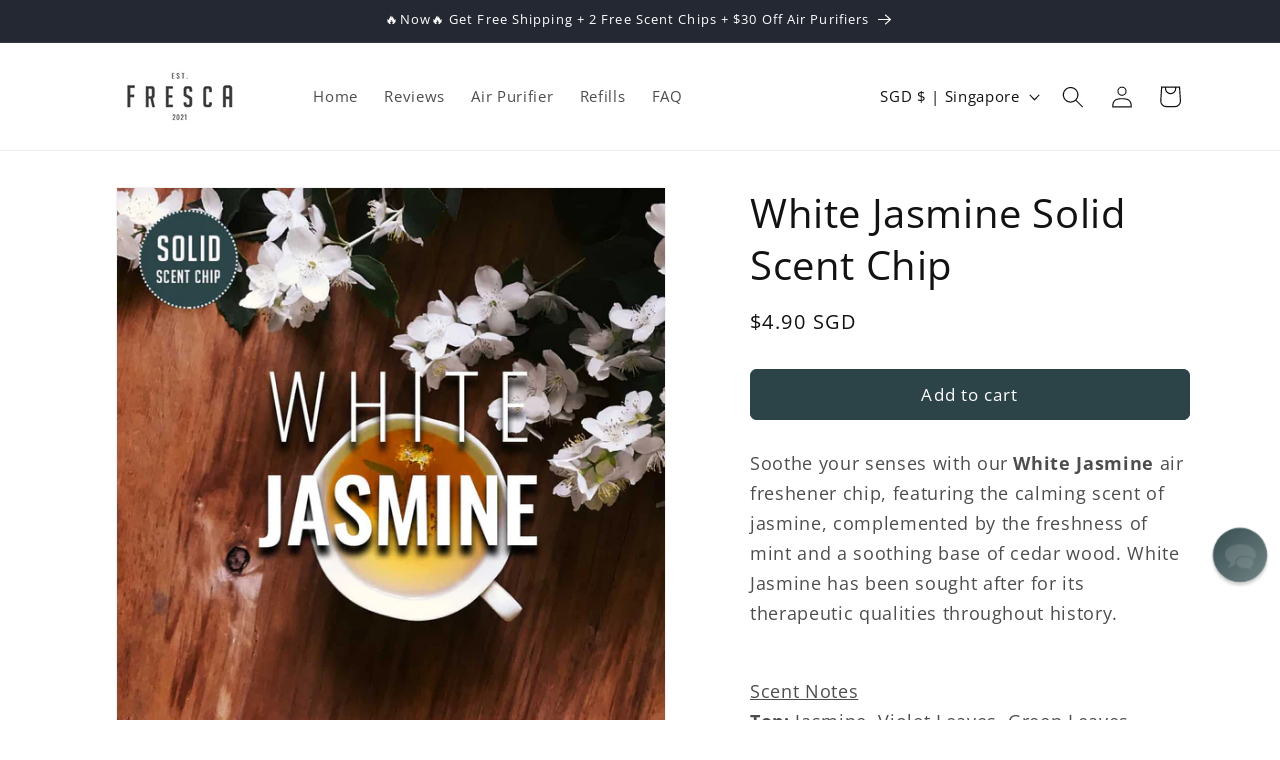

--- FILE ---
content_type: text/html; charset=utf-8
request_url: https://store.frescaonthego.com/products/white-jasmine-air-freshener-chip
body_size: 68133
content:
<!doctype html>
<html class="no-js" lang="en">
  <head>
<link rel='preconnect dns-prefetch' href='https://api.config-security.com/' crossorigin />
<link rel='preconnect dns-prefetch' href='https://conf.config-security.com/' crossorigin />
<link rel='preconnect dns-prefetch' href='https://whale.camera/' crossorigin />
<script>
/* >> TriplePixel :: start*/
window.TriplePixelData={TripleName:"frescaonthego.myshopify.com",ver:"2.12",plat:"SHOPIFY",isHeadless:false},function(W,H,A,L,E,_,B,N){function O(U,T,P,H,R){void 0===R&&(R=!1),H=new XMLHttpRequest,P?(H.open("POST",U,!0),H.setRequestHeader("Content-Type","text/plain")):H.open("GET",U,!0),H.send(JSON.stringify(P||{})),H.onreadystatechange=function(){4===H.readyState&&200===H.status?(R=H.responseText,U.includes(".txt")?eval(R):P||(N[B]=R)):(299<H.status||H.status<200)&&T&&!R&&(R=!0,O(U,T-1,P))}}if(N=window,!N[H+"sn"]){N[H+"sn"]=1,L=function(){return Date.now().toString(36)+"_"+Math.random().toString(36)};try{A.setItem(H,1+(0|A.getItem(H)||0)),(E=JSON.parse(A.getItem(H+"U")||"[]")).push({u:location.href,r:document.referrer,t:Date.now(),id:L()}),A.setItem(H+"U",JSON.stringify(E))}catch(e){}var i,m,p;A.getItem('"!nC`')||(_=A,A=N,A[H]||(E=A[H]=function(t,e,a){return void 0===a&&(a=[]),"State"==t?E.s:(W=L(),(E._q=E._q||[]).push([W,t,e].concat(a)),W)},E.s="Installed",E._q=[],E.ch=W,B="configSecurityConfModel",N[B]=1,O("https://conf.config-security.com/model",5),i=L(),m=A[atob("c2NyZWVu")],_.setItem("di_pmt_wt",i),p={id:i,action:"profile",avatar:_.getItem("auth-security_rand_salt_"),time:m[atob("d2lkdGg=")]+":"+m[atob("aGVpZ2h0")],host:A.TriplePixelData.TripleName,plat:A.TriplePixelData.plat,url:window.location.href,ref:document.referrer,ver:A.TriplePixelData.ver},O("https://api.config-security.com/event",5,p),O("https://whale.camera/live/dot.txt",5)))}}("","TriplePixel",localStorage);
/* << TriplePixel :: end*/
</script>
<link rel='preconnect dns-prefetch' href='https://triplewhale-pixel.web.app/' crossorigin />
    <meta charset="utf-8">
    <meta http-equiv="X-UA-Compatible" content="IE=edge">
    <meta name="viewport" content="width=device-width,initial-scale=1">
    <meta name="theme-color" content="">
    <link rel="canonical" href="https://store.frescaonthego.com/products/white-jasmine-air-freshener-chip"><link rel="icon" type="image/png" href="//store.frescaonthego.com/cdn/shop/files/Favicon.png?crop=center&height=32&v=1626975503&width=32"><link rel="preconnect" href="https://fonts.shopifycdn.com" crossorigin><title>
      White Jasmine Solid Scent Chip
 &ndash; frescaonthego</title>

    
      <meta name="description" content="Soothe your senses with our White Jasmine air freshener chip, featuring the calming scent of jasmine, complemented by the freshness of mint and a soothing base of cedar wood. White Jasmine has been sought after for its therapeutic qualities throughout history. Scent NotesTop: Jasmine, Violet Leaves, Green LeavesMiddle:">
    

    

<meta property="og:site_name" content="frescaonthego">
<meta property="og:url" content="https://store.frescaonthego.com/products/white-jasmine-air-freshener-chip">
<meta property="og:title" content="White Jasmine Solid Scent Chip">
<meta property="og:type" content="product">
<meta property="og:description" content="Soothe your senses with our White Jasmine air freshener chip, featuring the calming scent of jasmine, complemented by the freshness of mint and a soothing base of cedar wood. White Jasmine has been sought after for its therapeutic qualities throughout history. Scent NotesTop: Jasmine, Violet Leaves, Green LeavesMiddle:"><meta property="og:image" content="http://store.frescaonthego.com/cdn/shop/files/FCWhiteJasmine-Solid.jpg?v=1734073287">
  <meta property="og:image:secure_url" content="https://store.frescaonthego.com/cdn/shop/files/FCWhiteJasmine-Solid.jpg?v=1734073287">
  <meta property="og:image:width" content="1080">
  <meta property="og:image:height" content="1080"><meta property="og:price:amount" content="4.90">
  <meta property="og:price:currency" content="SGD"><meta name="twitter:card" content="summary_large_image">
<meta name="twitter:title" content="White Jasmine Solid Scent Chip">
<meta name="twitter:description" content="Soothe your senses with our White Jasmine air freshener chip, featuring the calming scent of jasmine, complemented by the freshness of mint and a soothing base of cedar wood. White Jasmine has been sought after for its therapeutic qualities throughout history. Scent NotesTop: Jasmine, Violet Leaves, Green LeavesMiddle:">


    <script src="//store.frescaonthego.com/cdn/shop/t/5/assets/constants.js?v=58251544750838685771694233172" defer="defer"></script>
    <script src="//store.frescaonthego.com/cdn/shop/t/5/assets/pubsub.js?v=158357773527763999511694233172" defer="defer"></script>
    <script src="//store.frescaonthego.com/cdn/shop/t/5/assets/global.js?v=54939145903281508041694233172" defer="defer"></script><script src="//store.frescaonthego.com/cdn/shop/t/5/assets/animations.js?v=88693664871331136111694233172" defer="defer"></script><script>window.performance && window.performance.mark && window.performance.mark('shopify.content_for_header.start');</script><meta name="facebook-domain-verification" content="sbnabcby6bxottq4q6cylboorw707i">
<meta name="facebook-domain-verification" content="0qkvhz2wi2v6nirlrbmsjmgpj47xa7">
<meta id="shopify-digital-wallet" name="shopify-digital-wallet" content="/58720977083/digital_wallets/dialog">
<meta name="shopify-checkout-api-token" content="fff8c289f136e08f05c4b1d98731dd5c">
<link rel="alternate" type="application/json+oembed" href="https://store.frescaonthego.com/products/white-jasmine-air-freshener-chip.oembed">
<script async="async" src="/checkouts/internal/preloads.js?locale=en-SG"></script>
<script id="apple-pay-shop-capabilities" type="application/json">{"shopId":58720977083,"countryCode":"SG","currencyCode":"SGD","merchantCapabilities":["supports3DS"],"merchantId":"gid:\/\/shopify\/Shop\/58720977083","merchantName":"frescaonthego","requiredBillingContactFields":["postalAddress","email","phone"],"requiredShippingContactFields":["postalAddress","email","phone"],"shippingType":"shipping","supportedNetworks":["visa","masterCard"],"total":{"type":"pending","label":"frescaonthego","amount":"1.00"},"shopifyPaymentsEnabled":true,"supportsSubscriptions":true}</script>
<script id="shopify-features" type="application/json">{"accessToken":"fff8c289f136e08f05c4b1d98731dd5c","betas":["rich-media-storefront-analytics"],"domain":"store.frescaonthego.com","predictiveSearch":true,"shopId":58720977083,"locale":"en"}</script>
<script>var Shopify = Shopify || {};
Shopify.shop = "frescaonthego.myshopify.com";
Shopify.locale = "en";
Shopify.currency = {"active":"SGD","rate":"1.0"};
Shopify.country = "SG";
Shopify.theme = {"name":"Dawn v2","id":133529010363,"schema_name":"Dawn","schema_version":"11.0.0","theme_store_id":887,"role":"main"};
Shopify.theme.handle = "null";
Shopify.theme.style = {"id":null,"handle":null};
Shopify.cdnHost = "store.frescaonthego.com/cdn";
Shopify.routes = Shopify.routes || {};
Shopify.routes.root = "/";</script>
<script type="module">!function(o){(o.Shopify=o.Shopify||{}).modules=!0}(window);</script>
<script>!function(o){function n(){var o=[];function n(){o.push(Array.prototype.slice.apply(arguments))}return n.q=o,n}var t=o.Shopify=o.Shopify||{};t.loadFeatures=n(),t.autoloadFeatures=n()}(window);</script>
<script id="shop-js-analytics" type="application/json">{"pageType":"product"}</script>
<script defer="defer" async type="module" src="//store.frescaonthego.com/cdn/shopifycloud/shop-js/modules/v2/client.init-shop-cart-sync_BT-GjEfc.en.esm.js"></script>
<script defer="defer" async type="module" src="//store.frescaonthego.com/cdn/shopifycloud/shop-js/modules/v2/chunk.common_D58fp_Oc.esm.js"></script>
<script defer="defer" async type="module" src="//store.frescaonthego.com/cdn/shopifycloud/shop-js/modules/v2/chunk.modal_xMitdFEc.esm.js"></script>
<script type="module">
  await import("//store.frescaonthego.com/cdn/shopifycloud/shop-js/modules/v2/client.init-shop-cart-sync_BT-GjEfc.en.esm.js");
await import("//store.frescaonthego.com/cdn/shopifycloud/shop-js/modules/v2/chunk.common_D58fp_Oc.esm.js");
await import("//store.frescaonthego.com/cdn/shopifycloud/shop-js/modules/v2/chunk.modal_xMitdFEc.esm.js");

  window.Shopify.SignInWithShop?.initShopCartSync?.({"fedCMEnabled":true,"windoidEnabled":true});

</script>
<script>(function() {
  var isLoaded = false;
  function asyncLoad() {
    if (isLoaded) return;
    isLoaded = true;
    var urls = ["https:\/\/gateway.apaylater.com\/plugins\/shopify-product-detail.js?shop=frescaonthego.myshopify.com","https:\/\/gateway.apaylater.com\/plugins\/shopify-product-list.js?shop=frescaonthego.myshopify.com","https:\/\/cdn.shopify.com\/s\/files\/1\/0587\/2097\/7083\/t\/1\/assets\/appstle-init.js?v=1678106279\u0026shop=frescaonthego.myshopify.com","https:\/\/d5zu2f4xvqanl.cloudfront.net\/42\/fe\/loader_2.js?shop=frescaonthego.myshopify.com"];
    for (var i = 0; i < urls.length; i++) {
      var s = document.createElement('script');
      s.type = 'text/javascript';
      s.async = true;
      s.src = urls[i];
      var x = document.getElementsByTagName('script')[0];
      x.parentNode.insertBefore(s, x);
    }
  };
  if(window.attachEvent) {
    window.attachEvent('onload', asyncLoad);
  } else {
    window.addEventListener('load', asyncLoad, false);
  }
})();</script>
<script id="__st">var __st={"a":58720977083,"offset":28800,"reqid":"772cf312-ea1c-4a1a-a379-1d7dd89768cc-1769444900","pageurl":"store.frescaonthego.com\/products\/white-jasmine-air-freshener-chip","u":"1651f361a6c5","p":"product","rtyp":"product","rid":7838165795003};</script>
<script>window.ShopifyPaypalV4VisibilityTracking = true;</script>
<script id="captcha-bootstrap">!function(){'use strict';const t='contact',e='account',n='new_comment',o=[[t,t],['blogs',n],['comments',n],[t,'customer']],c=[[e,'customer_login'],[e,'guest_login'],[e,'recover_customer_password'],[e,'create_customer']],r=t=>t.map((([t,e])=>`form[action*='/${t}']:not([data-nocaptcha='true']) input[name='form_type'][value='${e}']`)).join(','),a=t=>()=>t?[...document.querySelectorAll(t)].map((t=>t.form)):[];function s(){const t=[...o],e=r(t);return a(e)}const i='password',u='form_key',d=['recaptcha-v3-token','g-recaptcha-response','h-captcha-response',i],f=()=>{try{return window.sessionStorage}catch{return}},m='__shopify_v',_=t=>t.elements[u];function p(t,e,n=!1){try{const o=window.sessionStorage,c=JSON.parse(o.getItem(e)),{data:r}=function(t){const{data:e,action:n}=t;return t[m]||n?{data:e,action:n}:{data:t,action:n}}(c);for(const[e,n]of Object.entries(r))t.elements[e]&&(t.elements[e].value=n);n&&o.removeItem(e)}catch(o){console.error('form repopulation failed',{error:o})}}const l='form_type',E='cptcha';function T(t){t.dataset[E]=!0}const w=window,h=w.document,L='Shopify',v='ce_forms',y='captcha';let A=!1;((t,e)=>{const n=(g='f06e6c50-85a8-45c8-87d0-21a2b65856fe',I='https://cdn.shopify.com/shopifycloud/storefront-forms-hcaptcha/ce_storefront_forms_captcha_hcaptcha.v1.5.2.iife.js',D={infoText:'Protected by hCaptcha',privacyText:'Privacy',termsText:'Terms'},(t,e,n)=>{const o=w[L][v],c=o.bindForm;if(c)return c(t,g,e,D).then(n);var r;o.q.push([[t,g,e,D],n]),r=I,A||(h.body.append(Object.assign(h.createElement('script'),{id:'captcha-provider',async:!0,src:r})),A=!0)});var g,I,D;w[L]=w[L]||{},w[L][v]=w[L][v]||{},w[L][v].q=[],w[L][y]=w[L][y]||{},w[L][y].protect=function(t,e){n(t,void 0,e),T(t)},Object.freeze(w[L][y]),function(t,e,n,w,h,L){const[v,y,A,g]=function(t,e,n){const i=e?o:[],u=t?c:[],d=[...i,...u],f=r(d),m=r(i),_=r(d.filter((([t,e])=>n.includes(e))));return[a(f),a(m),a(_),s()]}(w,h,L),I=t=>{const e=t.target;return e instanceof HTMLFormElement?e:e&&e.form},D=t=>v().includes(t);t.addEventListener('submit',(t=>{const e=I(t);if(!e)return;const n=D(e)&&!e.dataset.hcaptchaBound&&!e.dataset.recaptchaBound,o=_(e),c=g().includes(e)&&(!o||!o.value);(n||c)&&t.preventDefault(),c&&!n&&(function(t){try{if(!f())return;!function(t){const e=f();if(!e)return;const n=_(t);if(!n)return;const o=n.value;o&&e.removeItem(o)}(t);const e=Array.from(Array(32),(()=>Math.random().toString(36)[2])).join('');!function(t,e){_(t)||t.append(Object.assign(document.createElement('input'),{type:'hidden',name:u})),t.elements[u].value=e}(t,e),function(t,e){const n=f();if(!n)return;const o=[...t.querySelectorAll(`input[type='${i}']`)].map((({name:t})=>t)),c=[...d,...o],r={};for(const[a,s]of new FormData(t).entries())c.includes(a)||(r[a]=s);n.setItem(e,JSON.stringify({[m]:1,action:t.action,data:r}))}(t,e)}catch(e){console.error('failed to persist form',e)}}(e),e.submit())}));const S=(t,e)=>{t&&!t.dataset[E]&&(n(t,e.some((e=>e===t))),T(t))};for(const o of['focusin','change'])t.addEventListener(o,(t=>{const e=I(t);D(e)&&S(e,y())}));const B=e.get('form_key'),M=e.get(l),P=B&&M;t.addEventListener('DOMContentLoaded',(()=>{const t=y();if(P)for(const e of t)e.elements[l].value===M&&p(e,B);[...new Set([...A(),...v().filter((t=>'true'===t.dataset.shopifyCaptcha))])].forEach((e=>S(e,t)))}))}(h,new URLSearchParams(w.location.search),n,t,e,['guest_login'])})(!0,!0)}();</script>
<script integrity="sha256-4kQ18oKyAcykRKYeNunJcIwy7WH5gtpwJnB7kiuLZ1E=" data-source-attribution="shopify.loadfeatures" defer="defer" src="//store.frescaonthego.com/cdn/shopifycloud/storefront/assets/storefront/load_feature-a0a9edcb.js" crossorigin="anonymous"></script>
<script data-source-attribution="shopify.dynamic_checkout.dynamic.init">var Shopify=Shopify||{};Shopify.PaymentButton=Shopify.PaymentButton||{isStorefrontPortableWallets:!0,init:function(){window.Shopify.PaymentButton.init=function(){};var t=document.createElement("script");t.src="https://store.frescaonthego.com/cdn/shopifycloud/portable-wallets/latest/portable-wallets.en.js",t.type="module",document.head.appendChild(t)}};
</script>
<script data-source-attribution="shopify.dynamic_checkout.buyer_consent">
  function portableWalletsHideBuyerConsent(e){var t=document.getElementById("shopify-buyer-consent"),n=document.getElementById("shopify-subscription-policy-button");t&&n&&(t.classList.add("hidden"),t.setAttribute("aria-hidden","true"),n.removeEventListener("click",e))}function portableWalletsShowBuyerConsent(e){var t=document.getElementById("shopify-buyer-consent"),n=document.getElementById("shopify-subscription-policy-button");t&&n&&(t.classList.remove("hidden"),t.removeAttribute("aria-hidden"),n.addEventListener("click",e))}window.Shopify?.PaymentButton&&(window.Shopify.PaymentButton.hideBuyerConsent=portableWalletsHideBuyerConsent,window.Shopify.PaymentButton.showBuyerConsent=portableWalletsShowBuyerConsent);
</script>
<script data-source-attribution="shopify.dynamic_checkout.cart.bootstrap">document.addEventListener("DOMContentLoaded",(function(){function t(){return document.querySelector("shopify-accelerated-checkout-cart, shopify-accelerated-checkout")}if(t())Shopify.PaymentButton.init();else{new MutationObserver((function(e,n){t()&&(Shopify.PaymentButton.init(),n.disconnect())})).observe(document.body,{childList:!0,subtree:!0})}}));
</script>
<link id="shopify-accelerated-checkout-styles" rel="stylesheet" media="screen" href="https://store.frescaonthego.com/cdn/shopifycloud/portable-wallets/latest/accelerated-checkout-backwards-compat.css" crossorigin="anonymous">
<style id="shopify-accelerated-checkout-cart">
        #shopify-buyer-consent {
  margin-top: 1em;
  display: inline-block;
  width: 100%;
}

#shopify-buyer-consent.hidden {
  display: none;
}

#shopify-subscription-policy-button {
  background: none;
  border: none;
  padding: 0;
  text-decoration: underline;
  font-size: inherit;
  cursor: pointer;
}

#shopify-subscription-policy-button::before {
  box-shadow: none;
}

      </style>
<script id="sections-script" data-sections="header" defer="defer" src="//store.frescaonthego.com/cdn/shop/t/5/compiled_assets/scripts.js?v=2508"></script>
<script>window.performance && window.performance.mark && window.performance.mark('shopify.content_for_header.end');</script>


    <style data-shopify>
      @font-face {
  font-family: "Open Sans";
  font-weight: 400;
  font-style: normal;
  font-display: swap;
  src: url("//store.frescaonthego.com/cdn/fonts/open_sans/opensans_n4.c32e4d4eca5273f6d4ee95ddf54b5bbb75fc9b61.woff2") format("woff2"),
       url("//store.frescaonthego.com/cdn/fonts/open_sans/opensans_n4.5f3406f8d94162b37bfa232b486ac93ee892406d.woff") format("woff");
}

      @font-face {
  font-family: "Open Sans";
  font-weight: 700;
  font-style: normal;
  font-display: swap;
  src: url("//store.frescaonthego.com/cdn/fonts/open_sans/opensans_n7.a9393be1574ea8606c68f4441806b2711d0d13e4.woff2") format("woff2"),
       url("//store.frescaonthego.com/cdn/fonts/open_sans/opensans_n7.7b8af34a6ebf52beb1a4c1d8c73ad6910ec2e553.woff") format("woff");
}

      @font-face {
  font-family: "Open Sans";
  font-weight: 400;
  font-style: italic;
  font-display: swap;
  src: url("//store.frescaonthego.com/cdn/fonts/open_sans/opensans_i4.6f1d45f7a46916cc95c694aab32ecbf7509cbf33.woff2") format("woff2"),
       url("//store.frescaonthego.com/cdn/fonts/open_sans/opensans_i4.4efaa52d5a57aa9a57c1556cc2b7465d18839daa.woff") format("woff");
}

      @font-face {
  font-family: "Open Sans";
  font-weight: 700;
  font-style: italic;
  font-display: swap;
  src: url("//store.frescaonthego.com/cdn/fonts/open_sans/opensans_i7.916ced2e2ce15f7fcd95d196601a15e7b89ee9a4.woff2") format("woff2"),
       url("//store.frescaonthego.com/cdn/fonts/open_sans/opensans_i7.99a9cff8c86ea65461de497ade3d515a98f8b32a.woff") format("woff");
}

      @font-face {
  font-family: "Open Sans";
  font-weight: 400;
  font-style: normal;
  font-display: swap;
  src: url("//store.frescaonthego.com/cdn/fonts/open_sans/opensans_n4.c32e4d4eca5273f6d4ee95ddf54b5bbb75fc9b61.woff2") format("woff2"),
       url("//store.frescaonthego.com/cdn/fonts/open_sans/opensans_n4.5f3406f8d94162b37bfa232b486ac93ee892406d.woff") format("woff");
}


      
        :root,
        .color-background-1 {
          --color-background: 255,255,255;
        
          --gradient-background: #ffffff;
        
        --color-foreground: 18,18,18;
        --color-shadow: 18,18,18;
        --color-button: 44,68,72;
        --color-button-text: 255,255,255;
        --color-secondary-button: 255,255,255;
        --color-secondary-button-text: 18,18,18;
        --color-link: 18,18,18;
        --color-badge-foreground: 18,18,18;
        --color-badge-background: 255,255,255;
        --color-badge-border: 18,18,18;
        --payment-terms-background-color: rgb(255 255 255);
      }
      
        
        .color-background-2 {
          --color-background: 243,243,243;
        
          --gradient-background: #f3f3f3;
        
        --color-foreground: 18,18,18;
        --color-shadow: 18,18,18;
        --color-button: 44,68,72;
        --color-button-text: 243,243,243;
        --color-secondary-button: 243,243,243;
        --color-secondary-button-text: 18,18,18;
        --color-link: 18,18,18;
        --color-badge-foreground: 18,18,18;
        --color-badge-background: 243,243,243;
        --color-badge-border: 18,18,18;
        --payment-terms-background-color: rgb(243 243 243);
      }
      
        
        .color-inverse {
          --color-background: 36,40,51;
        
          --gradient-background: #242833;
        
        --color-foreground: 255,255,255;
        --color-shadow: 18,18,18;
        --color-button: 255,255,255;
        --color-button-text: 0,0,0;
        --color-secondary-button: 36,40,51;
        --color-secondary-button-text: 255,255,255;
        --color-link: 255,255,255;
        --color-badge-foreground: 255,255,255;
        --color-badge-background: 36,40,51;
        --color-badge-border: 255,255,255;
        --payment-terms-background-color: rgb(36 40 51);
      }
      
        
        .color-accent-1 {
          --color-background: 18,18,18;
        
          --gradient-background: #121212;
        
        --color-foreground: 255,255,255;
        --color-shadow: 18,18,18;
        --color-button: 255,255,255;
        --color-button-text: 18,18,18;
        --color-secondary-button: 18,18,18;
        --color-secondary-button-text: 255,255,255;
        --color-link: 255,255,255;
        --color-badge-foreground: 255,255,255;
        --color-badge-background: 18,18,18;
        --color-badge-border: 255,255,255;
        --payment-terms-background-color: rgb(18 18 18);
      }
      
        
        .color-accent-2 {
          --color-background: 221,29,29;
        
          --gradient-background: #dd1d1d;
        
        --color-foreground: 255,255,255;
        --color-shadow: 18,18,18;
        --color-button: 255,255,255;
        --color-button-text: 221,29,29;
        --color-secondary-button: 221,29,29;
        --color-secondary-button-text: 255,255,255;
        --color-link: 255,255,255;
        --color-badge-foreground: 255,255,255;
        --color-badge-background: 221,29,29;
        --color-badge-border: 255,255,255;
        --payment-terms-background-color: rgb(221 29 29);
      }
      
        
        .color-scheme-5c2ea35b-87d3-4135-8357-6aa4bf07f22e {
          --color-background: 255,255,255;
        
          --gradient-background: #ffffff;
        
        --color-foreground: 255,255,255;
        --color-shadow: 255,255,255;
        --color-button: 211,220,212;
        --color-button-text: 18,18,18;
        --color-secondary-button: 255,255,255;
        --color-secondary-button-text: 255,255,255;
        --color-link: 255,255,255;
        --color-badge-foreground: 255,255,255;
        --color-badge-background: 255,255,255;
        --color-badge-border: 255,255,255;
        --payment-terms-background-color: rgb(255 255 255);
      }
      
        
        .color-scheme-4d44da82-ef95-4fb3-b5b8-81adfa1c7e26 {
          --color-background: 255,255,255;
        
          --gradient-background: #ffffff;
        
        --color-foreground: 18,18,18;
        --color-shadow: 18,18,18;
        --color-button: 18,18,18;
        --color-button-text: 255,255,255;
        --color-secondary-button: 255,255,255;
        --color-secondary-button-text: 18,18,18;
        --color-link: 18,18,18;
        --color-badge-foreground: 18,18,18;
        --color-badge-background: 255,255,255;
        --color-badge-border: 18,18,18;
        --payment-terms-background-color: rgb(255 255 255);
      }
      

      body, .color-background-1, .color-background-2, .color-inverse, .color-accent-1, .color-accent-2, .color-scheme-5c2ea35b-87d3-4135-8357-6aa4bf07f22e, .color-scheme-4d44da82-ef95-4fb3-b5b8-81adfa1c7e26 {
        color: rgba(var(--color-foreground), 0.75);
        background-color: rgb(var(--color-background));
      }

      :root {
        --font-body-family: "Open Sans", sans-serif;
        --font-body-style: normal;
        --font-body-weight: 400;
        --font-body-weight-bold: 700;

        --font-heading-family: "Open Sans", sans-serif;
        --font-heading-style: normal;
        --font-heading-weight: 400;

        --font-body-scale: 1.1;
        --font-heading-scale: 0.9090909090909091;

        --media-padding: px;
        --media-border-opacity: 0.05;
        --media-border-width: 1px;
        --media-radius: 0px;
        --media-shadow-opacity: 0.0;
        --media-shadow-horizontal-offset: 0px;
        --media-shadow-vertical-offset: 4px;
        --media-shadow-blur-radius: 5px;
        --media-shadow-visible: 0;

        --page-width: 110rem;
        --page-width-margin: 0rem;

        --product-card-image-padding: 0.0rem;
        --product-card-corner-radius: 0.0rem;
        --product-card-text-alignment: left;
        --product-card-border-width: 0.0rem;
        --product-card-border-opacity: 0.1;
        --product-card-shadow-opacity: 0.0;
        --product-card-shadow-visible: 0;
        --product-card-shadow-horizontal-offset: 0.0rem;
        --product-card-shadow-vertical-offset: 0.4rem;
        --product-card-shadow-blur-radius: 0.5rem;

        --collection-card-image-padding: 0.0rem;
        --collection-card-corner-radius: 0.0rem;
        --collection-card-text-alignment: left;
        --collection-card-border-width: 0.0rem;
        --collection-card-border-opacity: 0.1;
        --collection-card-shadow-opacity: 0.0;
        --collection-card-shadow-visible: 0;
        --collection-card-shadow-horizontal-offset: 0.0rem;
        --collection-card-shadow-vertical-offset: 0.4rem;
        --collection-card-shadow-blur-radius: 0.5rem;

        --blog-card-image-padding: 0.0rem;
        --blog-card-corner-radius: 0.0rem;
        --blog-card-text-alignment: left;
        --blog-card-border-width: 0.0rem;
        --blog-card-border-opacity: 0.1;
        --blog-card-shadow-opacity: 0.0;
        --blog-card-shadow-visible: 0;
        --blog-card-shadow-horizontal-offset: 0.0rem;
        --blog-card-shadow-vertical-offset: 0.4rem;
        --blog-card-shadow-blur-radius: 0.5rem;

        --badge-corner-radius: 4.0rem;

        --popup-border-width: 1px;
        --popup-border-opacity: 0.1;
        --popup-corner-radius: 0px;
        --popup-shadow-opacity: 0.05;
        --popup-shadow-horizontal-offset: 0px;
        --popup-shadow-vertical-offset: 4px;
        --popup-shadow-blur-radius: 5px;

        --drawer-border-width: 1px;
        --drawer-border-opacity: 0.1;
        --drawer-shadow-opacity: 0.0;
        --drawer-shadow-horizontal-offset: 0px;
        --drawer-shadow-vertical-offset: 4px;
        --drawer-shadow-blur-radius: 5px;

        --spacing-sections-desktop: 20px;
        --spacing-sections-mobile: 20px;

        --grid-desktop-vertical-spacing: 8px;
        --grid-desktop-horizontal-spacing: 8px;
        --grid-mobile-vertical-spacing: 4px;
        --grid-mobile-horizontal-spacing: 4px;

        --text-boxes-border-opacity: 0.1;
        --text-boxes-border-width: 0px;
        --text-boxes-radius: 0px;
        --text-boxes-shadow-opacity: 0.0;
        --text-boxes-shadow-visible: 0;
        --text-boxes-shadow-horizontal-offset: 0px;
        --text-boxes-shadow-vertical-offset: 4px;
        --text-boxes-shadow-blur-radius: 5px;

        --buttons-radius: 6px;
        --buttons-radius-outset: 7px;
        --buttons-border-width: 1px;
        --buttons-border-opacity: 1.0;
        --buttons-shadow-opacity: 0.0;
        --buttons-shadow-visible: 0;
        --buttons-shadow-horizontal-offset: 0px;
        --buttons-shadow-vertical-offset: 4px;
        --buttons-shadow-blur-radius: 5px;
        --buttons-border-offset: 0.3px;

        --inputs-radius: 0px;
        --inputs-border-width: 1px;
        --inputs-border-opacity: 0.55;
        --inputs-shadow-opacity: 0.0;
        --inputs-shadow-horizontal-offset: 0px;
        --inputs-margin-offset: 0px;
        --inputs-shadow-vertical-offset: 4px;
        --inputs-shadow-blur-radius: 5px;
        --inputs-radius-outset: 0px;

        --variant-pills-radius: 40px;
        --variant-pills-border-width: 1px;
        --variant-pills-border-opacity: 0.55;
        --variant-pills-shadow-opacity: 0.0;
        --variant-pills-shadow-horizontal-offset: 0px;
        --variant-pills-shadow-vertical-offset: 4px;
        --variant-pills-shadow-blur-radius: 5px;
      }

      *,
      *::before,
      *::after {
        box-sizing: inherit;
      }

      html {
        box-sizing: border-box;
        font-size: calc(var(--font-body-scale) * 62.5%);
        height: 100%;
      }

      body {
        display: grid;
        grid-template-rows: auto auto 1fr auto;
        grid-template-columns: 100%;
        min-height: 100%;
        margin: 0;
        font-size: 1.5rem;
        letter-spacing: 0.06rem;
        line-height: calc(1 + 0.8 / var(--font-body-scale));
        font-family: var(--font-body-family);
        font-style: var(--font-body-style);
        font-weight: var(--font-body-weight);
      }

      @media screen and (min-width: 750px) {
        body {
          font-size: 1.6rem;
        }
      }
    </style>

    <link href="//store.frescaonthego.com/cdn/shop/t/5/assets/base.css?v=165191016556652226921694233172" rel="stylesheet" type="text/css" media="all" />
<link rel="preload" as="font" href="//store.frescaonthego.com/cdn/fonts/open_sans/opensans_n4.c32e4d4eca5273f6d4ee95ddf54b5bbb75fc9b61.woff2" type="font/woff2" crossorigin><link rel="preload" as="font" href="//store.frescaonthego.com/cdn/fonts/open_sans/opensans_n4.c32e4d4eca5273f6d4ee95ddf54b5bbb75fc9b61.woff2" type="font/woff2" crossorigin><link href="//store.frescaonthego.com/cdn/shop/t/5/assets/component-localization-form.css?v=143319823105703127341694233172" rel="stylesheet" type="text/css" media="all" />
      <script src="//store.frescaonthego.com/cdn/shop/t/5/assets/localization-form.js?v=161644695336821385561694233172" defer="defer"></script><link
        rel="stylesheet"
        href="//store.frescaonthego.com/cdn/shop/t/5/assets/component-predictive-search.css?v=118923337488134913561694233172"
        media="print"
        onload="this.media='all'"
      ><script>
      document.documentElement.className = document.documentElement.className.replace('no-js', 'js');
      if (Shopify.designMode) {
        document.documentElement.classList.add('shopify-design-mode');
      }
    </script>
  
  

<!-- Start VWO Async SmartCode -->
<link rel="preconnect" href="https://dev.visualwebsiteoptimizer.com" />
<script type='text/javascript' id='vwoCode'>
window._vwo_code || (function() {
var account_id=732656,
version=2.0,
settings_tolerance=2000,
hide_element='body',
hide_element_style = 'opacity:0 !important;filter:alpha(opacity=0) !important;background:none !important',
/* DO NOT EDIT BELOW THIS LINE */
f=false,w=window,d=document,v=d.querySelector('#vwoCode'),cK='_vwo_'+account_id+'_settings',cc={};try{var c=JSON.parse(localStorage.getItem('_vwo_'+account_id+'_config'));cc=c&&typeof c==='object'?c:{}}catch(e){}var stT=cc.stT==='session'?w.sessionStorage:w.localStorage;code={use_existing_jquery:function(){return typeof use_existing_jquery!=='undefined'?use_existing_jquery:undefined},library_tolerance:function(){return typeof library_tolerance!=='undefined'?library_tolerance:undefined},settings_tolerance:function(){return cc.sT||settings_tolerance},hide_element_style:function(){return'{'+(cc.hES||hide_element_style)+'}'},hide_element:function(){return typeof cc.hE==='string'?cc.hE:hide_element},getVersion:function(){return version},finish:function(){if(!f){f=true;var e=d.getElementById('_vis_opt_path_hides');if(e)e.parentNode.removeChild(e)}},finished:function(){return f},load:function(e){var t=this.getSettings(),n=d.createElement('script'),i=this;if(t){n.textContent=t;d.getElementsByTagName('head')[0].appendChild(n);if(!w.VWO||VWO.caE){stT.removeItem(cK);i.load(e)}}else{n.fetchPriority='high';n.src=e;n.type='text/javascript';n.onerror=function(){_vwo_code.finish()};d.getElementsByTagName('head')[0].appendChild(n)}},getSettings:function(){try{var e=stT.getItem(cK);if(!e){return}e=JSON.parse(e);if(Date.now()>e.e){stT.removeItem(cK);return}return e.s}catch(e){return}},init:function(){if(d.URL.indexOf('__vwo_disable__')>-1)return;var e=this.settings_tolerance();w._vwo_settings_timer=setTimeout(function(){_vwo_code.finish();stT.removeItem(cK)},e);var t=d.currentScript,n=d.createElement('style'),i=this.hide_element(),r=t&&!t.async&&i?i+this.hide_element_style():'',c=d.getElementsByTagName('head')[0];n.setAttribute('id','_vis_opt_path_hides');v&&n.setAttribute('nonce',v.nonce);n.setAttribute('type','text/css');if(n.styleSheet)n.styleSheet.cssText=r;else n.appendChild(d.createTextNode(r));c.appendChild(n);this.load('https://dev.visualwebsiteoptimizer.com/j.php?a='+account_id+'&u='+encodeURIComponent(d.URL)+'&vn='+version)}};w._vwo_code=code;code.init();})();
</script>
<!-- End VWO Async SmartCode -->


<script type="text/javascript">
 var _conv_page_type = "product";
 var _conv_category_id = "";
 var _conv_category_name = "";
 var _conv_product_sku = "SCENT-013";
 var _conv_product_name = 'White Jasmine Solid Scent Chip';
 var _conv_product_price = "4.90";
 var _conv_customer_id = "";
 var _conv_custom_v1 = "";
 var _conv_custom_v2 = "";
 var _conv_custom_v3 = "0";
 var _conv_custom_v4 = "0.00";
</script>
<!-- begin Convert Experiences code-->
<script type="text/javascript">
  function _conv_integration_on() {
    true;
  }
  window._conv_q = window._conv_q || [];
  _conv_q.push({
    what: "addListener",
    params: {
      event: "snippet.goals_evaluated",
      handler: function () {
        let session_cookie = convert.getCookie("_conv_s");
        if (
          (JSON.stringify(convert.currentData.experiments) != "{}" ||
            JSON.stringify(convert.historicalData.experiments) != "{}") &&
          session_cookie
        ) {
          // Create a goal and change the id below
          let revenue_goal_id = "100437705";
          let session_id = session_cookie.substring(
            session_cookie.lastIndexOf("sh:") + 3,
            session_cookie.lastIndexOf("*")
          );
          let exp_list = [];
          let variation_list = [];
          let varID;
          if (convert.currentData) {
            let new_exp = convert.currentData.experiments;
            for (let expID in new_exp) {
              varID = new_exp[expID].variation_id;
              if (!exp_list.includes(convert.data.experiments[expID].id)) {
                exp_list.push(convert.data.experiments[expID].id);
                variation_list.push(varID);
                console.debug(
                  "Adding experiment: " +
                    convert.data.experiments[expID].id +
                    ":" +
                    varID
                );
              }
            }
          }
          if (convert.historicalData) {
            let old_exp = convert.historicalData.experiments;
            for (let expID in old_exp) {
              varID = old_exp[expID].variation_id;
              if (!exp_list.includes(convert.data.experiments[expID].id)) {
                exp_list.push(convert.data.experiments[expID].id);
                variation_list.push(varID);
                console.debug(
                  "Adding experiment: " +
                    convert.data.experiments[expID].id +
                    ":" +
                    varID
                );
              }
            }
          }
          convert.$.post("/cart/update.js", {
            attributes: {
              __cid: convert.data.u_id,
              __pid: convert.data.prj.id,
              __vid: session_id,
              __goals: revenue_goal_id,
              __vars: variation_list,
              __exps: exp_list,
              __currency: "SGD",
              __version: "4",
              __visitorSegments: JSON.stringify(convert.getVisitorSegments()),
            },
          });
          localStorage.setItem(
            "convert_attributes",
            JSON.stringify({
              cid: convert.data.u_id,
              pid: convert.data.prj.id,
              vid: session_id,
              goals: revenue_goal_id,
              vars: variation_list,
              exps: exp_list,
              defaultSegments: convert.getDefaultSegments(),
            })
          );
        }
      },
    },
  });
</script>
<script
  type="text/javascript"
  src="//cdn-4.convertexperiments.com/js/10046228-10047302.js"
></script>
<!-- end Convert Experiences code -->
<script src="https://cdn.shopify.com/s/javascripts/currencies.js"></script>




































































































































<!-- BEGIN app block: shopify://apps/convert-experiences/blocks/convert-tracking/2eacdd19-b384-4180-b32c-b323a6d9e27e -->
  
  <script
    type='text/javascript'
  >
    var _conv_page_type = "product";
    var _conv_category_id = "";
    var _conv_category_name = null;
    var _conv_product_id = 7838165795003;
    var _conv_product_sku = "SCENT-013";
    var _conv_product_variant_id = 44612560650427;
    var _conv_product_name = "White Jasmine Solid Scent Chip";
    var _conv_product_price = "4.90";
    var _conv_customer_id = "";
    var _conv_custom_v1 = null;
    var _conv_custom_v2 = null;
    var _conv_custom_v3 = "0";
    var _conv_custom_v4 = "0.00";
    
    // Advanced matching: Collections and Tags (for pricing rules)
    var _conv_product_handle = "white-jasmine-air-freshener-chip";
    var _conv_product_collections = ["all","scented-chips"];
    var _conv_product_tags = [];
    
    // Build product data map for products on this page (for related products, collection pages, etc.)
    var _conv_products_data = {};
    
    
      // Product page: Add main product to map
      _conv_products_data["white-jasmine-air-freshener-chip"] = {
        handle: "white-jasmine-air-freshener-chip",
        collections: ["all","scented-chips"],
        tags: [],
        id: 7838165795003,
        title: "White Jasmine Solid Scent Chip"
      };

      // Store product ID for recommendations fetching
      var _conv_product_id_for_recommendations = 7838165795003;
    

    (function () {
      // ============================================================================
      // SHARED LOGGER UTILITY
      // ============================================================================
      /**
       * Shared Logger Utility for Convert Theme Extension
       *
       * Provides consistent logging interface across all Convert Shopify extensions.
       * Supports badge styling, timestamps, and emoji prefixes - matches backend logger.
       */
      const createLogger = (function() {
        const LogLevel = {TRACE: 0, DEBUG: 1, INFO: 2, WARN: 3, ERROR: 4, SILENT: 5};
        const LogMethod = {LOG: "log", TRACE: "trace", DEBUG: "debug", INFO: "info", WARN: "warn", ERROR: "error"};
        const LOG_EMOJIS = {debug: "🔵", info: "🟢", warn: "⚠️", error: "🔴"};
        const LOG_LEVEL_METHODS = {};
        LOG_LEVEL_METHODS[LogLevel.TRACE] = ["trace", "debug", "info", "warn", "error", "log"];
        LOG_LEVEL_METHODS[LogLevel.DEBUG] = ["debug", "info", "warn", "error", "log"];
        LOG_LEVEL_METHODS[LogLevel.INFO] = ["info", "warn", "error", "log"];
        LOG_LEVEL_METHODS[LogLevel.WARN] = ["warn", "error"];
        LOG_LEVEL_METHODS[LogLevel.ERROR] = ["error"];
        LOG_LEVEL_METHODS[LogLevel.SILENT] = [];
        function getLogLevelFromURL() {
          try {
            var levelParam = null;
            // Check localStorage first (persists across pages)
            if (typeof localStorage !== "undefined") {
              levelParam = localStorage.getItem("convert_log_level");
            }
            // Check URL hash (not stripped by Shopify)
            if (window.location.hash && window.location.hash.includes("convert_log_level")) {
              var hashParams = new URLSearchParams(window.location.hash.substring(1));
              var hashLevel = hashParams.get("convert_log_level");
              if (hashLevel) {
                levelParam = hashLevel;
                // Save to localStorage for persistence
                if (typeof localStorage !== "undefined") {
                  localStorage.setItem("convert_log_level", hashLevel);
                }
              }
            }
            if (levelParam) {
              var lowerLevel = levelParam.toLowerCase();
              if (lowerLevel === LogMethod.TRACE) return LogLevel.TRACE;
              if (lowerLevel === LogMethod.DEBUG) return LogLevel.DEBUG;
              if (lowerLevel === LogMethod.INFO) return LogLevel.INFO;
              if (lowerLevel === LogMethod.WARN) return LogLevel.WARN;
              if (lowerLevel === LogMethod.ERROR) return LogLevel.ERROR;
            }
          } catch (e) {}
          return LogLevel.INFO;
        }
        const BADGE_STYLES = ["color: #992ae3", "background: rgba(153,42,227,0.2)", "border: 1px solid #992ae3", "border-radius: 4px", "padding: 2px 4px", "margin-right: 4px"].join(";");
        const TIME_STYLES = "color: #788797";
        const startTime = performance.now();
        return function(prefix) {
          prefix = prefix || "Convert Theme";
          var currentLevel = getLogLevelFromURL();
          var allowedMethods = LOG_LEVEL_METHODS[currentLevel] || LOG_LEVEL_METHODS[LogLevel.INFO];
          const log = function(level, method, message) {
            if (allowedMethods.indexOf(method) === -1) return;
            const emoji = LOG_EMOJIS[level];
            const args = Array.prototype.slice.call(arguments, 3);
            const elapsed = ((performance.now() - startTime) / 1000).toFixed(3);
            const paddedTime = ("000000" + elapsed).slice(-6);
            const fullMessage = "%c" + prefix + "%c[" + paddedTime + " sec] " + emoji + " " + message;
            switch (level) {
              case "debug": console.debug.apply(console, [fullMessage, BADGE_STYLES, TIME_STYLES].concat(args)); break;
              case "info": console.log.apply(console, [fullMessage, BADGE_STYLES, TIME_STYLES].concat(args)); break;
              case "warn": console.warn.apply(console, [fullMessage, BADGE_STYLES, TIME_STYLES].concat(args)); break;
              case "error": console.error.apply(console, [fullMessage, BADGE_STYLES, TIME_STYLES].concat(args)); break;
            }
          };
          return {
            level: currentLevel,
            setLevel: function(level) {
              if (typeof level === "string") {
                var lowerLevel = level.toLowerCase();
                if (lowerLevel === LogMethod.TRACE) currentLevel = LogLevel.TRACE;
                else if (lowerLevel === LogMethod.DEBUG) currentLevel = LogLevel.DEBUG;
                else if (lowerLevel === LogMethod.INFO) currentLevel = LogLevel.INFO;
                else if (lowerLevel === LogMethod.WARN) currentLevel = LogLevel.WARN;
                else if (lowerLevel === LogMethod.ERROR) currentLevel = LogLevel.ERROR;
                else currentLevel = LogLevel.INFO;
              } else { currentLevel = level; }
              allowedMethods = LOG_LEVEL_METHODS[currentLevel] || LOG_LEVEL_METHODS[LogLevel.INFO];
            },
            debug: function(message) { log.apply(null, ["debug", "debug", message].concat(Array.prototype.slice.call(arguments, 1))); },
            info: function(message) { log.apply(null, ["info", "info", message].concat(Array.prototype.slice.call(arguments, 1))); },
            warn: function(message) { log.apply(null, ["warn", "warn", message].concat(Array.prototype.slice.call(arguments, 1))); },
            error: function(message) { log.apply(null, ["error", "error", message].concat(Array.prototype.slice.call(arguments, 1))); }
          };
        };
      })();

      // Create logger instance for theme extension
      const logger = createLogger('Convert Theme');

      // ============================================================================
      // CONVERT SHOPIFY INTEGRATION
      // ============================================================================

      // Initialize global namespace for Shopify-specific Convert functions
      // MUST be first before any function tries to use it
      window.convertShopify = window.convertShopify || {};
      
      // Define addPricingRules() to receive pricing rules from Variation JS
      // This MUST be defined BEFORE tracking script executes (so Variation JS can call it)
      // Source of truth: Variation JS at Convert side
      window.convertShopify.addPricingRules = function({experienceId, variationId}, rules) {
        this.pricingRules = this.pricingRules || {};
        this.pricingRules[`${experienceId}-${variationId}`] = rules;
        logger.info(`Pricing rules added for experience #${experienceId} and variation ${variationId}:`, rules.length, 'rules');
      };
      
      // Load pricing settings (how to combine multiple matching rules)
      let shopifyPricingSettings = {
        multipleRulesStrategy: 'sequential' // default
      };
      
      
      // Debouncing for cart updates (prevent 409 conflicts)
      let cartUpdateTimeout = null;
      let isUpdatingCart = false;
      
      // Variant tracking initialization will be moved to snippet.goals_evaluated
      // This is defined here but not called yet (waiting for ShopifyAnalytics to be ready)
      window.convertShopify.initVariantTracking = function() {
        const pageType = window._conv_page_type;
        if (pageType !== 'product') {
          logger.debug('Not a product page, skipping variant tracking');
          return;
        }
        
        // Wait for ShopifyAnalytics to be ready (with retry logic)
        const waitForShopifyAnalytics = (callback, maxAttempts = 10, interval = 100) => {
          let attempts = 0;
          const checkAnalytics = () => {
            attempts++;
            if (window.ShopifyAnalytics?.meta?.product) {
              logger.info('ShopifyAnalytics ready after', attempts, 'attempts');
              callback();
            } else if (attempts < maxAttempts) {
              logger.debug('Waiting for ShopifyAnalytics... attempt', attempts);
              setTimeout(checkAnalytics, interval);
            } else {
              logger.warn('ShopifyAnalytics not available after', maxAttempts, 'attempts, using theme events fallback');
              callback(); // Call anyway, will fall back to theme events
            }
          };
          checkAnalytics();
        };
        
        // Initialize tracking once ShopifyAnalytics is ready
        waitForShopifyAnalytics(() => {
          // Try Proxy approach first (Primary method)
          if (window.ShopifyAnalytics?.meta && typeof Proxy !== 'undefined') {
            logger.info('Initializing variant tracking with Proxy API');
            
            // Store variant data for quick SKU lookup
            const variantMap = {};
            const variants = window.ShopifyAnalytics.meta.product?.variants;
            if (variants && Array.isArray(variants)) {
              variants.forEach(v => {
                variantMap[v.id] = v;
              });
              logger.debug('Loaded', variants.length, 'variants for tracking');
            } else {
              logger.warn('No variants found in ShopifyAnalytics.meta');
              // Fall through to theme events fallback
            }
            
            if (Object.keys(variantMap).length > 0) {
              const originalMeta = window.ShopifyAnalytics.meta;
              let lastVariantId = originalMeta.selectedVariantId;
              
              // Create Proxy to intercept property changes
              window.ShopifyAnalytics.meta = new Proxy(originalMeta, {
                set(target, property, value) {
                  // Update the actual property
                  target[property] = value;
                  
                  // If selectedVariantId changed, trigger our handler (DEBOUNCED)
                  if (property === 'selectedVariantId' && value !== lastVariantId) {
                    lastVariantId = value;
                    logger.debug('Variant changed via Proxy:', value);
                    
                    const variant = variantMap[value];
                    if (variant) {
                      // Update VARIANT-SPECIFIC variables only (cast to strings)
                      window._conv_product_variant_id = String(variant.id) || null;
                      window._conv_product_sku = variant.sku ? String(variant.sku) : null;
                      // NOTE: Do NOT update _conv_product_id - it's the same for ALL variants!
                      // Product ID is set once on page load from Liquid 7838165795003
                      logger.info('Updated variant:', {
                        variantId: window._conv_product_variant_id,
                        sku: window._conv_product_sku,
                        productId: window._conv_product_id // (unchanged - same for all variants)
                      });
                      
                      // Clear pricing attributes immediately on variant change
                      // This ensures price elements will be re-processed with fresh data
                      if (window.convertShopify.clearPricingAttributes) {
                        window.convertShopify.clearPricingAttributes();
                      }

                      // Debounce pricing update to prevent rapid-fire cart updates
                      if (cartUpdateTimeout) {
                        clearTimeout(cartUpdateTimeout);
                        logger.debug('Debouncing cart update...');
                      }
                      cartUpdateTimeout = setTimeout(() => {
                        // NOTE: Must use window.convertShopify explicitly - `this` inside Proxy handler
                        // refers to the Proxy trap object, not window.convertShopify
                        if (window.convertShopify.updatePricing) {
                          window.convertShopify.updatePricing();
                        }
                      }, 300); // Wait 300ms after last variant change
                    }
                  }
                  
                  return true; // Indicate success
                },
                
                get(target, property) {
                  // Return the actual property value
                  return target[property];
                }
              });
              
              logger.info('Variant tracking Proxy installed successfully');
              return; // Success, exit
            }
          }
          
          // Fallback: Theme events (Secondary method)
          logger.warn('ShopifyAnalytics.meta not available or Proxy not supported, using theme events fallback');
          const eventNames = ['variant:change', 'variantChange', 'product:variant:change'];
          eventNames.forEach(eventName => {
            document.addEventListener(eventName, (event) => {
              const variant = event.detail?.variant;
              if (variant) {
                // Update VARIANT-SPECIFIC variables only (cast to strings)
                window._conv_product_variant_id = variant.id ? String(variant.id) : null;
                window._conv_product_sku = variant.sku ? String(variant.sku) : null;
                // NOTE: Do NOT update _conv_product_id - it's the same for ALL variants!
                // Product ID is set once on page load from Liquid 7838165795003
                logger.debug('Variant changed via event "' + eventName + '":', {
                  variantId: window._conv_product_variant_id,
                  sku: window._conv_product_sku,
                  productId: window._conv_product_id // (unchanged - same for all variants)
                });

                // Clear pricing attributes immediately on variant change
                // This ensures price elements will be re-processed with fresh data
                if (window.convertShopify.clearPricingAttributes) {
                  window.convertShopify.clearPricingAttributes();
                }

                // Debounce pricing update
                if (cartUpdateTimeout) {
                  clearTimeout(cartUpdateTimeout);
                  logger.debug('Debouncing cart update...');
                }
                cartUpdateTimeout = setTimeout(() => {
                  // NOTE: Must use window.convertShopify explicitly - `this` inside event listener
                  // refers to the event target or is undefined, not window.convertShopify
                  if (window.convertShopify.updatePricing) {
                    window.convertShopify.updatePricing();
                  }
                }, 300);
              }
            });
          });
          logger.info('Listening to', eventNames.length, 'theme events for variant changes');
        }); // End waitForShopifyAnalytics callback
      };
      
      /**
       * Finds ALL matching pricing rules for a product (returns array, not just first match)
       * Supports array of match criteria with optional regex patterns
       * 
       * @param {Array} rulesArray - Array of pricing rules: [{ type, value, match: [{ field, regex }] }]
       * @param {Object} productData - Current product data with identifiers
       * @returns {Array} Array of matched pricing rules (empty array if no matches)
       */
      window.convertShopify.findAllMatchingRules = function(rulesArray, productData) {
        if (!Array.isArray(rulesArray) || rulesArray.length === 0) return [];
        if (!productData) return [];
        
        const matchedRules = [];
        
        // Build array of basic product identifiers (all cast as strings)
        const productIdentifiers = [
          productData.variantId ? String(productData.variantId) : null,
          productData.productId ? String(productData.productId) : null,
          productData.sku ? String(productData.sku) : null,
          productData.handle ? String(productData.handle) : null
        ].filter(Boolean); // Remove nulls
        
        // Add collections with 'collection:' prefix
        if (productData.collections && Array.isArray(productData.collections)) {
          productData.collections.forEach(collection => {
            productIdentifiers.push(`collection:${collection}`);
          });
        }
        
        // Always add 'collection:all' since it's a virtual collection that matches all products
        productIdentifiers.push('collection:all');
        
        // Add tags with 'tag:' prefix
        if (productData.tags && Array.isArray(productData.tags)) {
          productData.tags.forEach(tag => {
            productIdentifiers.push(`tag:${tag}`);
          });
        }
        
        // Match product identifiers (silent - fires per element)
        
        // Check ALL rules (not just first match)
        for (const rule of rulesArray) {
          if (!rule.match || !Array.isArray(rule.match)) continue;
          
          let ruleMatches = false;
          
          // Check each match criterion
          for (const matchCriterion of rule.match) {
            const field = String(matchCriterion.field); // Cast to string
            const regex = matchCriterion.regex;
            
            if (regex) {
              // Regex matching
              // Field can be 'productId', 'handle', or empty (any field)
              let identifiersToCheck = productIdentifiers;
              
              if (field === 'productId') {
                // Only check against productId
                identifiersToCheck = productData.productId ? [String(productData.productId)] : [];
              } else if (field === 'handle') {
                // Only check against handle
                identifiersToCheck = productData.handle ? [String(productData.handle)] : [];
              }
              // else: check against all identifiers (field is empty or 'any')
              
              for (const productIdentifier of identifiersToCheck) {
                try {
                  const regexPattern = new RegExp(regex);
                  if (regexPattern.test(productIdentifier)) {
                    ruleMatches = true;
                    break;
                  }
                } catch (e) {
                  logger.error('Invalid regex pattern:', regex, e);
                }
              }
            } else {
              // Exact matching
              for (const productIdentifier of productIdentifiers) {
                if (field === productIdentifier) {
                  ruleMatches = true;
                  break;
                }
              }
            }
            
            if (ruleMatches) break; // This rule matched, no need to check other criteria
          }
          
          if (ruleMatches) {
            matchedRules.push(rule);
          }
        }
        
        return matchedRules;
      };
      
      /**
       * Applies multiple pricing rules to a price based on the configured strategy
       * 
       * @param {Number} originalPrice - The original price
       * @param {Array} matchedRules - Array of matched pricing rules
       * @returns {Number} Final price after applying all rules
       */
      window.convertShopify.applyPricingRules = function(originalPrice, matchedRules) {
        if (!matchedRules || matchedRules.length === 0) return originalPrice;
        
        const strategy = shopifyPricingSettings.multipleRulesStrategy || 'sequential';
        
        // Apply rules using strategy (silent - fires per element)
        
        let finalPrice = originalPrice;
        
        switch (strategy) {
          case 'sequential':
            // Apply one after another in order
            finalPrice = originalPrice;
            for (const rule of matchedRules) {
              const previousPrice = finalPrice;
              if (rule.type === 'percentage') {
                finalPrice = finalPrice * (1 + rule.value / 100);
              } else {
                finalPrice = finalPrice + rule.value;
              }
              logger.debug(`  → ${rule.type} ${rule.value}: ${previousPrice.toFixed(2)} → ${finalPrice.toFixed(2)}`);
            }
            break;
          
          case 'sum-then-apply':
            // Sum all percentages, apply together, then apply fixed amounts
            let totalPercentage = 0;
            let totalFixed = 0;
            
            for (const rule of matchedRules) {
              if (rule.type === 'percentage') {
                totalPercentage += rule.value;
              } else {
                totalFixed += rule.value;
              }
            }
            
            finalPrice = originalPrice * (1 + totalPercentage / 100) + totalFixed;
            logger.debug(`  → Total percentage: ${totalPercentage}%, Total fixed: ${totalFixed}`);
            logger.debug(`  → ${originalPrice.toFixed(2)} × (1 + ${totalPercentage}/100) + ${totalFixed} = ${finalPrice.toFixed(2)}`);
            break;
          
          case 'best-price':
            // Calculate all possible combinations and use lowest price
            const prices = [];
            
            // Original price (no discount)
            prices.push(originalPrice);
            
            // Each rule applied individually
            for (const rule of matchedRules) {
              let price = originalPrice;
              if (rule.type === 'percentage') {
                price = price * (1 + rule.value / 100);
              } else {
                price = price + rule.value;
              }
              prices.push(price);
            }
            
            // All rules combined sequentially
            let combinedPrice = originalPrice;
            for (const rule of matchedRules) {
              if (rule.type === 'percentage') {
                combinedPrice = combinedPrice * (1 + rule.value / 100);
              } else {
                combinedPrice = combinedPrice + rule.value;
              }
            }
            prices.push(combinedPrice);
            
            // Use lowest price
            finalPrice = Math.min(...prices);
            logger.debug(`  → Calculated ${prices.length} price options:`, prices.map(p => p.toFixed(2)));
            logger.debug(`  → Best price: ${finalPrice.toFixed(2)}`);
            break;
        }

        // Prevent negative prices (minimum price $0.01 as Shopify doesn't allow $0.00)
        if (finalPrice < 0.01) {
          logger.warn(`Price would be negative or zero: ${finalPrice.toFixed(2)} → setting to 0.01`);
          finalPrice = 0.01;
        }

        // Final price calculated (silent - fires per element)
        return finalPrice;
      };
      
      window._conv_q = window._conv_q || [];
      _conv_q.push({
        what: 'addListener',
        params: {
          event: 'snippet.goals_evaluated',
          handler: () => {
            try {
              logger.info('Prepare shopify data');
              convert.shopifyVersion = 'latest';

              convert.shopifyPricingTags = convert.shopifyPricingTags || [];
              const commonPriceTags = [
                '.price-item',           // Dawn theme
                '.price',                // Generic, many themes
                '.product__price',       // Debut, Brooklyn, many others
                '.product-single__price', // Product pages (Debut, Brooklyn)
                '.product-price',        // Minimal, Supply
                '.money',                // Generic price wrapper
                '.price__current',       // Some newer themes
                '.price__regular',       // Regular price display
                '.price__sale',          // Sale price display
                '.price-item--sale',     // Dawn theme sale price (for compare-at price products)
              ];
              for (const tag of commonPriceTags)
                if (!convert.shopifyPricingTags.some(t => t.trim() === tag)) convert.shopifyPricingTags.push(tag);

              convert.shopifyPricingObserverDelay = convert.shopifyPricingObserverDelay || 50;

              // Cart drawer selectors (skip pricing in cart - Cart Transform handles it)
              convert.shopifyCartDrawerTags = convert.shopifyCartDrawerTags || [];
              const commonCartDrawerTags = [
                'cart-drawer',           // Dawn theme (web component)
                '.cart-drawer',          // Class-based
                '#cart-drawer',          // ID-based
                '.drawer--cart',         // Debut theme
                '.mini-cart',            // Brooklyn, Minimal
                '.ajax-cart',            // Venture, Supply
                '.cart-popup',           // Some custom themes
                '[data-cart-drawer]',    // Data attribute pattern
                '.side-cart',            // Custom implementations
                '#CartDrawer',           // Debut/Brooklyn
                '.cart__sidebar',        // Some themes
              ];
              for (const tag of commonCartDrawerTags)
                if (!convert.shopifyCartDrawerTags.some(t => t.trim() === tag)) convert.shopifyCartDrawerTags.push(tag);
              
              // window.convertShopify.addPricingRules() is already defined at the top
              // It will be called by Variation JS to store pricing rules
              
              // Initialize variant tracking NOW (ShopifyAnalytics is ready at this point)
              window.convertShopify.initVariantTracking();
              
              // Watch for DOM changes and reapply pricing (handles SPA navigation and late-loading elements)
              window.convertShopify.observeDOMPricing();
              
              // Fetch product recommendations for product pages
              // This populates _conv_products_data with related products (collections, tags, etc.)
              if (window._conv_page_type === 'product') {
                window.convertShopify.getRecommendations();
              }
              
              // Apply initial pricing
              window.convertShopify.updatePricing();

              const isLegacy = Boolean(convert.data?.u_id && convert.data?.prj?.id);
              if (isLegacy) logger.warn('Legacy tracking script detected!');

              const visitorData = convert.getAllVisitorData();
              if (isLegacy) visitorData.bucketing = enrichLegacyBucketing(visitorData.bucketing);
              sendAnalyticsData(visitorData);
              const experiences = getVerifiedExperiences(visitorData.bucketing, isLegacy);
              const verifyData = {
                experiences,
                domain: getCookieDomain(isLegacy)
              };

              if (convert.getCookie('_conv_v')) {
                let segments = convert.getDefaultSegments();
                if (isLegacy) segments = transformLegacySegments(segments);
                convert.setCookie('_conv_g', JSON.stringify(segments));
                convert.setCookie('_conv_d', JSON.stringify(verifyData));
              } else {
                // cookies not writable, falling back to localStorage
                const {visitorId, bucketing = [], segments} = visitorData;
                const experiencesData = getExperiencesData(bucketing);
                if (isLegacy) {
                  logger.info('Unable to remember triggered goals due to blocked cookies while the legacy tracking script is used.');
                }
                const convertStorage = JSON.parse(localStorage.getItem('convert.com') || '{}');
                Object.assign(convertStorage, {
                  shopifyData: {
                    visitorId,
                    experiencesData,
                    segments,
                    ...verifyData
                  }
                });
                localStorage.setItem('convert.com', JSON.stringify(convertStorage));
              }

              if (window !== window?.parent) return; // skip updating cart notes if this is an iframe

              if ('0' === 'null') {
                logger.info('Skip updating cart attributes since webhook is not enabled');
                return;
              }

              convert.shopifyData = {
                accountId: '10046228',
                projectId: '10047302',
                currency: 'SGD',
                revenueGoalId: '100437705',
                subscriptionGoalId: '',
                oneTimePaymentGoalId: '',
                visitorData
              };
              const cartAttributes = getCartAttributes();
              if (!cartAttributes) return;

              /**
               * IMPORTANT:
               * The "Buy Now" button is a form of dynamic checkout buttons
               * which don't support cart attributes
               * See: https://help.shopify.com/en/manual/online-store/dynamic-checkout/compatibility
               */
              if (!convert.shopifyCartUpdate) convert.shopifyCartUpdate = {};
              if (convert.shopifyCartUpdate?.request) convert.shopifyCartUpdate.request.abort();
              if (convert.shopifyCartUpdate?.timeout) clearTimeout(convert.shopifyCartUpdate.timeout);
              convert.shopifyCartUpdate.request = new AbortController();
              convert.shopifyCartUpdate.timeout = setTimeout(() => {
                logger.info('Updating cart attributes...');
                const shopifyRoot = window?.Shopify?.routes ? Shopify.routes.root : '/';
                fetch(`${shopifyRoot}cart/update.js`, {
                  method: 'POST',
                  headers: {
                    'Content-Type': 'application/json'
                  },
                  body: JSON.stringify({
                    attributes: cartAttributes
                  }),
                  signal: convert.shopifyCartUpdate.request.signal
                })
                  .then(() => {
                    logger.info('Cart attributes successfully updated');
                  })
                  .catch(({message, stack}) => {
                    clearTimeout(convert.shopifyCartUpdate.timeout);
                    logger.warn(`Cart attributes update error: ${message}`);
                    logger.debug('Error:', stack || message);
                  });
              }, 300);
            } catch (error) {
              logger.warn('Failed to prepare shopify data');
              logger.debug('Error:', error);
            }
          }
        }
      });
      function sendAnalyticsData(visitorData) {
        if (!window?.Shopify?.analytics) return;
        const {bucketing = []} = visitorData;
        for (const {experienceId, variationId} of bucketing)
          Shopify.analytics.publish('experience_impression', {
            exp_variant_string: `CONV-${experienceId}:${variationId}`
          });
      }
      function enrichLegacyBucketing(bucketing) {
        const enrichedBucketing = [];
        if (convert.historicalData) {
          for (const experienceId in convert.historicalData.experiments) {
            const variationId = convert.historicalData.experiments[experienceId].variation_id;
            const goals = Object.keys(convert.historicalData.experiments[experienceId].goals || {}).map((goalId) => ({
              goalId
            }));
            enrichedBucketing.push({
              experienceId,
              variationId,
              goals
            });
          }
        }
        for (const {experienceId, variationId} of bucketing) {
          const goals = Object.keys(convert.currentData.experiments_goals[experienceId] || {}).map((goalId) => ({
            goalId
          }));
          enrichedBucketing.push({
            experienceId,
            variationId,
            goals
          });
        }
        return enrichedBucketing;
      }
      function getVerifiedExperiences(bucketing, isLegacy = false) {
        if (isLegacy) {
          return bucketing
            .filter(({experienceId}) => !!convert.data.experiments[experienceId].tp !== 4)
            .map(({experienceId}) => String(experienceId));
        } else {
          return bucketing
            .filter(
              ({experienceId}) =>
                !!convert.data.experiences.find(({id, type}) => id === experienceId && type !== 'deploy')
            )
            .map(({experienceId}) => String(experienceId));
        }
      }
      function getExperiencesData(bucketing) {
        if (!Array.isArray(bucketing)) return {};
        return Object.fromEntries(
          bucketing.map(({experienceId, variationId, goals = []}) => [
            experienceId,
            {
              v: String(variationId),
              g: Object.fromEntries(goals.map(({goalId}) => [String(goalId), 1]))
            }
          ])
        );
      }
      function getCookieDomain(isLegacy = false) {
        const currentHost = location.hostname.replace(/^www\./, '');
        let domains, cookieDomain;
        if (isLegacy) {
          domains = convert.data.prj.asoc_domains;
          if (domains[currentHost]) {
            return (cookieDomain = `.${currentHost}`);
          } else {
            for (host in domains) {
              if (matchWildcard(currentHost, host)) {
                cookieDomain = `.${domains[host]}`;
              }
            }
          }
        } else {
          domains = convert.data.project.domains;
          if (domains.find(({tld}) => tld === currentHost)) return (cookieDomain = `.${currentHost}`);
          for (const {tld, hosts} of domains) {
            if (hosts.find((host) => host.includes(currentHost) || matchWildcard(currentHost, host))) {
              cookieDomain = `.${tld}`;
              break;
            }
          }
        }
        if (cookieDomain) return cookieDomain;
        else return false;

        function matchWildcard(toMatch, wildcard) {
          const regex = new RegExp(`^${wildcard.replace(/\./g, '\\.').replace(/\?/g, '\\?').split('*').join('.*?')}$`);
          return regex.test(`www.${toMatch}`) || regex.test(toMatch);
        }
      }
      function transformLegacySegments(segments) {
        const {ctry, new: visitorType, cust, ...transformed} = segments;
        transformed.visitorType = visitorType ? 'new' : 'returning';
        if (ctry) transformed.country = ctry;
        if (cust) transformed.customSegments = cust;
        return transformed;
      }
      function getCartAttributes() {
        const {shopifyData} = convert;
        if (!shopifyData || typeof shopifyData !== 'object') return;
        const {visitorData} = shopifyData;
        if (!visitorData || typeof visitorData !== 'object') return;
        const {bucketing = []} = visitorData;
        const bucketingData = Object.fromEntries(
          bucketing.map(({experienceId, variationId}) => [`experience_${experienceId}`, variationId])
        );
        return Object.assign({}, bucketingData, {
          __data: btoa(JSON.stringify(shopifyData))
        });
      }

      /**
       * Check if element is inside a cart drawer/mini-cart container
       * Cart Transform handles all cart/checkout pricing, so skip these elements
       * @param {Element} element - DOM element to check
       * @returns {boolean} True if inside cart container
       */
      window.convertShopify.isInsideCartContainer = function(element) {
        if (!element || !convert.shopifyCartDrawerTags || convert.shopifyCartDrawerTags.length === 0) {
          return false;
        }

        // Check if element or any ancestor matches cart drawer selectors
        let currentElement = element;
        while (currentElement && currentElement !== document.documentElement) {
          for (const selector of convert.shopifyCartDrawerTags) {
            try {
              if (currentElement.matches && currentElement.matches(selector)) {
                logger.debug('Skipping element inside cart container:', selector, 'Element:', element.className || element.tagName);
                return true;
              }
            } catch (e) {
              // Invalid selector, skip it
              logger.warn('Invalid cart drawer selector:', selector, e);
            }
          }
          currentElement = currentElement.parentElement;
        }

        return false;
      };

      /**
       * Extract product handle from a DOM element by traversing up the tree
       * Checks for data attributes (data-handle, data-url, data-product-handle) first,
       * then falls back to finding <a href="/products/..."> links
       * @param {Element} element - DOM element to start search from
       * @returns {string|null} Product handle or null if not found
       */
      window.convertShopify.extractProductHandleFromElement = function(element) {
        let currentElement = element;

        while (currentElement && currentElement !== document.body) {
          // Priority 1: Check for data-handle attribute (common in Shopify themes)
          const handleAttr = currentElement.getAttribute && currentElement.getAttribute('data-handle');
          if (handleAttr) {
            logger.debug('Found product handle via data-handle:', handleAttr);
            return handleAttr;
          }

          // Priority 2: Check for data-product-handle attribute (another common pattern)
          const productHandleAttr = currentElement.getAttribute && currentElement.getAttribute('data-product-handle');
          if (productHandleAttr) {
            logger.debug('Found product handle via data-product-handle:', productHandleAttr);
            return productHandleAttr;
          }

          // Priority 3: Check for data-url attribute with /products/ path
          const urlAttr = currentElement.getAttribute && currentElement.getAttribute('data-url');
          if (urlAttr) {
            const urlMatch = urlAttr.match(/\/products\/([^?#\/]+)/);
            if (urlMatch) {
              logger.debug('Found product handle via data-url:', urlMatch[1]);
              return urlMatch[1];
            }
          }

          // Priority 4: Check for <a href="/products/..."> link in this element
          const productLink = currentElement.querySelector && currentElement.querySelector('a[href*="/products/"]');
          if (productLink) {
            const href = productLink.getAttribute('href');
            const linkMatch = href && href.match(/\/products\/([^?#\/]+)/);
            if (linkMatch) {
              logger.debug('Found product handle via product link:', linkMatch[1]);
              return linkMatch[1];
            }
          }

          currentElement = currentElement.parentElement;
        }

        return null;
      };

      window.convertShopify.updateDOMPricing = function(productId, matchedRules, targetElement = document) {
        // Changed signature: now accepts array of rules instead of single rule
        if (!matchedRules || matchedRules.length === 0) return;
        // Skip DOM updates if no pricing tags defined (customer prefers Visual Editor)
        if (convert.shopifyPricingTags.length === 0) return;

        // Temporarily disconnect MutationObserver to prevent it from detecting our own changes
        const observer = this.pricingObserver;
        if (observer) {
          observer.disconnect();
          logger.debug('MutationObserver disconnected for pricing update');
        }

        try {
          // Use predefined selectors to find price elements efficiently
          const priceElements = targetElement.querySelectorAll(convert.shopifyPricingTags.join(', '));
          // Processing price elements (silent - fires frequently)
          priceElements.forEach(element => {
            // Skip cart containers (Cart Transform handles those)
            if (this.isInsideCartContainer(element)) {
              return;
            }

            // Skip elements that were already processed OR have a processed ancestor
            // (prevents re-processing nested elements when parent innerHTML is updated)
            let checkElement = element;
            while (checkElement && checkElement !== document.documentElement) {
              if (checkElement.hasAttribute('data-convert')) {
                logger.debug('Skipping element (self or ancestor processed):', element.className);
                return;
              }
              checkElement = checkElement.parentElement;
            }

            // Skip elements if they contain a child that will be/was processed
            // (prevents parent from overwriting child's update)
            const childPriceElements = element.querySelectorAll(convert.shopifyPricingTags.join(', '));
            if (childPriceElements.length > 0) {
              logger.debug('Skipping parent element - has', childPriceElements.length, 'child price elements:', element.className);
              return;
            }

            // Check if we've already stored the original price
            let originalPrice;
            let currencyPrefix = '';
            let currencySuffix = '';
            let priceValue;
            
            if (element.hasAttribute('data-convert-original-price')) {
              // Use stored original price (prevents compounding)
              originalPrice = parseFloat(element.getAttribute('data-convert-original-price'));
              currencyPrefix = element.getAttribute('data-convert-currency-prefix') || '';
              currencySuffix = element.getAttribute('data-convert-currency-suffix') || '';
              // Get current displayed value for replacement
              const fullText = element.textContent.trim();
              const currentMatch = fullText.match(/([^\d]*?)([\d,]+\.?\d+)([^\d]*?)/);
              priceValue = currentMatch ? currentMatch[2] : null;
              logger.debug('Using stored original price:', originalPrice, 'for element:', element.className);
            } else {
              // First time - extract and store original price
              const fullText = element.textContent.trim();
              // Match any currency format: $20.00, EUR 21.00, 20,00 €, ¥1000, etc.
              const priceMatch = fullText.match(/([^\d]*?)([\d,]+\.?\d+)([^\d]*?)/);
              if (!priceMatch) {
                logger.error('No price match in element:', element, fullText);
                return;
              }
              currencyPrefix = priceMatch[1].trim();
              priceValue = priceMatch[2];
              currencySuffix = priceMatch[3].trim();
              originalPrice = parseFloat(priceValue.replace(',', ''));

              if (isNaN(originalPrice)) {
                logger.error('Invalid price:', priceValue);
                return;
              }

              // Skip placeholder values (like $0 or $0.00) - themes often show these during DOM transitions
              // before the real price is loaded. We'll catch the real price on the next MutationObserver cycle.
              if (originalPrice === 0) {
                logger.debug('Skipping placeholder price ($0) in element:', element.className);
                return;
              }

              // Store original price and currency format for future updates
              element.setAttribute('data-convert-original-price', originalPrice.toString());
              element.setAttribute('data-convert-currency-prefix', currencyPrefix);
              element.setAttribute('data-convert-currency-suffix', currencySuffix);
              logger.debug('Stored original price:', originalPrice, 'for element:', element.className);
            }
            
            if (!priceValue) {
              logger.error('Could not extract price value');
              return;
            }
            
            // Use applyPricingRules to combine multiple rules based on strategy
            const newPrice = this.applyPricingRules(originalPrice, matchedRules);

            // Mark element as modified BEFORE updating innerHTML (prevents MutationObserver from reprocessing)
            element.setAttribute('data-convert', '');

            // Preserve original currency format
            const formattedValue = newPrice.toFixed(2);

            // Debug: Log innerHTML before replacement
            // const beforeHTML = element.innerHTML;
            // console.debug('🔍 Before replacement - innerHTML:', beforeHTML);
            // console.debug('🔍 Searching for priceValue:', priceValue, 'to replace with:', formattedValue);

            // Replace the price in innerHTML (works with nested structures)
            element.innerHTML = element.innerHTML.replace(priceValue, formattedValue);

            // Debug: Verify replacement actually happened
            // const afterHTML = element.innerHTML;
            // console.debug('🔍 After replacement - innerHTML:', afterHTML);

            // if (beforeHTML === afterHTML) {
            //   logger.error('❌ innerHTML was NOT updated! Replace failed. Element:', element);
            //   logger.error('  priceValue:', priceValue, 'not found in innerHTML:', beforeHTML);
            // } else {
            //   logger.info('Price updated:', originalPrice, '→', newPrice, 'in element:', element.className);
            // }
            logger.info('Final price:', originalPrice.toFixed(2), '→', newPrice.toFixed(2));
          });
        } finally {
          // Reconnect MutationObserver after all price updates are complete
          if (observer) {
            observer.observe(document.documentElement, { childList: true, subtree: true });
            logger.debug('MutationObserver reconnected after pricing update');
          }
        }
      }
      /**
       * Get active pricing rules based on current variation assignment
       * Returns an array of rules for the active variation
       *
       * @returns {Array} Array of active pricing rules with match objects
       */
      window.convertShopify.getActivePricingRules = function() {
        // Pricing rules are now stored by Variation JS via convert.addShopifyPricing()
        const pricingRulesMap = this.pricingRules || {};

        const firstKey = Object.keys(pricingRulesMap)[0];
        if (!firstKey) {
          logger.debug('No pricing rules configured (waiting for Variation JS)');
          return [];
        }

        const firstValue = pricingRulesMap[firstKey];
        const isArrayBased = Array.isArray(firstValue);

        if (!isArrayBased) {
          logger.error('Invalid pricing rules format - expected array-based structure');
          return [];
        }

        // Validate match structure
        const hasCorrectMatchStructure = firstValue[0] && Array.isArray(firstValue[0].match);
        if (!hasCorrectMatchStructure) {
          logger.error('Invalid match structure - expected match to be an array');
          return [];
        }

        // Array-based format with match array: variation-specific mapping
        // Use getAllVisitorData() to get both current and historical bucketing data
        const visitorData = convert.getAllVisitorData();
        const bucketing = visitorData.bucketing || [];

        // Collect all rules from active variations
        let allRules = [];
        for (const {experienceId, variationId} of bucketing) {
          if (experienceId && variationId) {
            const variationKey = `${experienceId}-${variationId}`;
            if (pricingRulesMap[variationKey]) {
              const rulesForVariation = pricingRulesMap[variationKey];
              // Append rules (later experiences can override via matching logic)
              allRules = allRules.concat(rulesForVariation);
            }
          }
        }

        return allRules;
      };
      // Fetch product recommendations using Shopify Ajax API
      // Populates _conv_products_data with recommended products (collections, tags, etc.)
      window.convertShopify.getRecommendations = function() {
        const productId = window._conv_product_id_for_recommendations;
        
        if (!productId) {
          logger.error('No product ID available for recommendations');
          return;
        }
        
        const apiUrl = (window.Shopify && window.Shopify.routes && window.Shopify.routes.root) 
          ? window.Shopify.routes.root + 'recommendations/products.json?product_id=' + productId + '&limit=10&intent=related'
          : '/recommendations/products.json?product_id=' + productId + '&limit=10&intent=related';
        
        logger.debug('Fetching product recommendations for product ID:', productId);
        
        fetch(apiUrl)
          .then(response => response.json())
          .then(data => {
            if (data.products && data.products.length > 0) {
              logger.debug('Fetched ' + data.products.length + ' product recommendations');
              data.products.forEach(function(product) {
                if (product.handle && !window._conv_products_data[product.handle]) {
                  window._conv_products_data[product.handle] = {
                    handle: product.handle,
                    collections: product.collections || [],
                    tags: product.tags || [],
                    id: product.id,
                    title: product.title
                  };
                  logger.debug('Added recommended product to map:', product.handle);
                }
              });

              // Trigger re-application of pricing rules for any price elements that might be visible
              // This ensures related product prices get updated after we have their data
              if (this.applyPricingToPage) {
                logger.debug('Re-applying pricing after recommendations loaded');
                this.applyPricingToPage();
              }
            } else {
              logger.debug('No product recommendations returned');
            }
          })
          .catch(error => {
            logger.warn('Failed to fetch product recommendations:', error);
          });
      };
      
      // Helper function to apply pricing to all price elements on the page
      // Can be called after recommendations load or on SPA navigation
      window.convertShopify.applyPricingToPage = function() {
        // applyPricingToPage (silent - fires on DOM settle)
        const activePricingRules = this.getActivePricingRules();
        const hasRules = activePricingRules.length > 0;
        
        if (!hasRules) {
          logger.debug('No active pricing rules - skipping');
          return;
        }
        
        const pageType = window._conv_page_type;
        
        // Skip cart pages
        if (pageType === 'cart') {
          logger.debug('Cart page - skipping (Cart Transform handles pricing)');
          return;
        }
        
        // Find all price elements
        const priceElements = document.querySelectorAll(convert.shopifyPricingTags.join(', '));
        // Found price elements to process (silent)
        
        // For each price element, find its product and apply pricing
        priceElements.forEach(priceElement => {
          // Skip cart containers (Cart Transform handles those)
          if (this.isInsideCartContainer(priceElement)) {
            return;
          }

          // Clear data-convert to allow repricing (for variant changes, SPA navigation, etc.)
          if (priceElement.hasAttribute('data-convert')) {
            priceElement.removeAttribute('data-convert');
            logger.debug('Cleared data-convert for repricing:', priceElement.className);
          }

          // Extract product handle from DOM (checks data-handle, data-url, then <a> links)
          let productHandle = this.extractProductHandleFromElement(priceElement);

          // Fallback to main product handle if on product page
          if (!productHandle && pageType === 'product') {
            productHandle = window._conv_product_handle;
          }

          if (!productHandle) return;
          
          // Get product data from map (populated by Liquid or Ajax API)
          const productDataFromMap = window._conv_products_data[productHandle];
          
          // Build product data
          const productData = productDataFromMap ? {
            variantId: null,
            productId: String(productDataFromMap.id),
            sku: null,
            handle: String(productHandle),
            collections: productDataFromMap.collections || [],
            tags: productDataFromMap.tags || []
          } : {
            variantId: null,
            productId: null,
            sku: null,
            handle: String(productHandle),
            collections: [],
            tags: []
          };

          // Find ALL matching rules for this product
          const matchedRules = this.findAllMatchingRules(activePricingRules, productData);

          if (matchedRules.length > 0) {
            this.updateDOMPricing(productHandle, matchedRules, priceElement.parentElement || priceElement);
          }
        });
      };

      // Refresh cart drawer to reflect updated pricing from Cart Transform
      // Only works with Dawn theme's cart-drawer element that has renderContents method
      window.convertShopify.refreshCartDrawer = function() {
        const cartDrawer = document.querySelector('cart-drawer');

        const executeRefresh = (cartDrawer) => {
          if (cartDrawer) {
            // Only working approach: cart drawer with renderContents method
            if (typeof cartDrawer.renderContents === 'function') {
              logger.debug('Refreshing cart drawer using renderContents');

              const sectionsToRender = typeof cartDrawer.getSectionsToRender === 'function'
                ? cartDrawer.getSectionsToRender().map(section => section.id)
                : ['cart-drawer', 'cart-icon-bubble'];

              // Convert array to comma-separated string as required by Shopify Cart API
              const sectionsString = sectionsToRender.join(',');

              fetch('/cart.js')
                .then(res => res.json())
                .then(cart => {
                  if (cart.items && cart.items.length > 0) {
                    logger.debug(`Updating ${cart.items.length} cart items in a single request to trigger Cart Transform`);

                    // Build updates object for ALL items at once
                    // Use variant IDs (not line item keys) for /cart/update.js
                    const updates = {};
                    cart.items.forEach(item => {
                      // If multiple items have same variant ID, sum their quantities
                      const variantId = item.variant_id;
                      if (updates[variantId]) {
                        updates[variantId] += item.quantity;
                      } else {
                        updates[variantId] = item.quantity;
                      }
                    });

                    logger.debug('Updates payload:', updates);
                    logger.debug('Sections to render:', sectionsString);

                    // Update ALL items in a SINGLE request - triggers Cart Transform once for entire cart
                    return fetch('/cart/update.js', {
                      method: 'POST',
                      headers: { 'Content-Type': 'application/json' },
                      body: JSON.stringify({
                        updates: updates,
                        sections: sectionsString
                      })
                    })
                    .then(res => {
                      if (!res.ok) {
                        throw new Error(`HTTP ${res.status}: ${res.statusText}`);
                      }
                      return res.json();
                    })
                    .then((data) => {
                      logger.info('All cart items updated, Cart Transform applied');
                      logger.debug('Full response data:', data);
                      logger.debug('data.sections:', data.sections);
                      return data;
                    });
                  }
                  return null;
                })
                .then(data => {
                  if (data) {
                    // CRITICAL FIX: Prevent drawer from opening during refresh (flicker-free)
                    // renderContents() calls this.open() inside a setTimeout
                    // We temporarily override open() to prevent it from executing
                    // Standard behavior: cart drawer is ALWAYS closed after page refresh
                    const originalOpen = cartDrawer.open;
                    let openCallBlocked = false;

                    // Temporarily disable open()
                    cartDrawer.open = function() {
                      openCallBlocked = true;
                      logger.debug('Cart drawer open() blocked during refresh (preventing flicker)');
                    };

                    // Render contents (will try to call open() but it's disabled)
                    cartDrawer.renderContents(data);
                    logger.info('Cart drawer refreshed successfully');

                    // Restore original open() method after renderContents completes
                    setTimeout(() => {
                      cartDrawer.open = originalOpen;
                      if (openCallBlocked) {
                        logger.debug('Cart drawer kept closed (preserving default Shopify behavior)');
                      }
                    }, 50);
                  }
                })
                .catch(error => {
                  logger.warn('Cart drawer refresh error:', error);
                });

              return;
            }

            // Cart drawer found but doesn't have renderContents method
            logger.warn('⚠️ Cart drawer element found but does not have renderContents() method.');
            logger.warn('⚠️ Cannot reliably refresh cart drawer to show updated prices from Cart Transform.');
            logger.warn('⚠️ Prices will update correctly after: page reload, manual cart refresh, or at checkout.');
            logger.debug('Dispatching fallback events (may not work on all themes)');
          } else {
            // No cart drawer found at all
            logger.debug('Cart drawer web component not found, dispatching custom events');
          }

          // Fallback: Dispatch custom events (may not work reliably)
          document.documentElement.dispatchEvent(new CustomEvent('cart:refresh', {bubbles: true}));
          document.documentElement.dispatchEvent(new CustomEvent('cart:updated', {bubbles: true}));
          logger.warn('Cart drawer may require page reload to show updated prices');
        };

        // Try to find cart drawer immediately
        if (cartDrawer) {
          executeRefresh(cartDrawer);
          return;
        }

        // Cart drawer not found yet - use MutationObserver to wait for it
        logger.debug('Cart drawer not found, waiting for it to be added to DOM...');
        const observer = new MutationObserver((mutations, obs) => {
          const cartDrawer = document.querySelector('cart-drawer');
          if (cartDrawer) {
            obs.disconnect();
            logger.debug('Cart drawer element detected');
            executeRefresh(cartDrawer);
          }
        });

        observer.observe(document.body, {
          childList: true,
          subtree: true
        });

        // Stop observing after 5 seconds and fallback
        setTimeout(() => {
          observer.disconnect();
          const cartDrawer = document.querySelector('cart-drawer');
          if (!cartDrawer) {
            logger.debug('Cart drawer not detected after timeout, using fallback');
            executeRefresh(null);
          }
        }, 5000);
      };

      // Add pricing functions to window.convertShopify namespace
      window.convertShopify.updatePricing = function() {
        // updatePricing (silent - fires on variant change)
        // Get active pricing rules based on variation assignment
        const activePricingRules = this.getActivePricingRules();
        const hasRules = activePricingRules.length > 0;
        const pageType = window._conv_page_type;

        // Cart pages: Skip DOM updates - Cart Transform handles checkout pricing
        if (pageType === 'cart') return;
        
        // Product page: use window variables and update cart
        if (pageType === 'product') {
          // Build product data object with all available identifiers (cast to strings)
          const productData = {
            variantId: window._conv_product_variant_id ? String(window._conv_product_variant_id) : null,
            productId: window._conv_product_id ? String(window._conv_product_id) : null,
            sku: window._conv_product_sku ? String(window._conv_product_sku) : null,
            handle: window._conv_product_handle ? String(window._conv_product_handle) : null,
            collections: window._conv_product_collections || [],
            tags: window._conv_product_tags || []
          };
          
          logger.debug('Product data:', productData);
          
          if (!productData.variantId && !productData.productId && !productData.sku) {
            logger.error('No product identifiers found');
            return;
          }
          
          // Find ALL matching pricing rules for main product
          const matchedRules = this.findAllMatchingRules(activePricingRules, productData);

          // Log for troubleshooting (fires once per updatePricing call)
          if (matchedRules.length > 0) {
            logger.info('Total rules matched:', matchedRules.length);
          }

          // Use applyPricingToPage() to handle DOM updates
          // This ensures each price element (main + related products) is evaluated individually
          if (hasRules) {
            // Use applyPricingToPage() with retry logic (prices may load late on SPA navigation)
            const updateProductPrices = () => {
              const priceElements = document.querySelectorAll(convert.shopifyPricingTags.join(', '));
              if (priceElements.length === 0) {
                // Retry in 100ms (silent)
                setTimeout(updateProductPrices, 100);
                return;
              }
              // Call applyPricingToPage to handle main + related products individually
              this.applyPricingToPage();
            };
            // Start with a brief delay to allow DOM to paint
            requestAnimationFrame(() => setTimeout(updateProductPrices, convert.shopifyPricingObserverDelay));
          } else {
            logger.debug('Original variation (no rules) - DOM prices unchanged');
          }
          // Update cart attributes for the current product only
          // NEVER clear rules for other products that were already added to cart
          // Use lock to prevent concurrent cart updates (409 Conflict)
          if (isUpdatingCart) {
            logger.debug('Cart update already in progress, skipping...');
            return;
          }

          // Skip cart update if no variant ID (can't update without it)
          if (!productData.variantId) {
            logger.debug('No variant ID, skipping cart update');
            return;
          }

          isUpdatingCart = true;
          logger.debug('Cart update lock acquired');

          // Calculate hash of current active pricing rules to detect when they change
          const currentRulesHash = JSON.stringify(activePricingRules);

          // Read pricing rules from cookie (NOT from /cart.js - private attributes are hidden!)
          // Cookie persists across pages and subdomains
          const cookieRules = convert.getCookie('_conv_p');
          let cookieData = {};
          let rules = {};

          try {
            cookieData = cookieRules ? JSON.parse(cookieRules) : {};

            // ALWAYS preserve existing rules for products in cart
            // Even if hash changed (rules updated), we can't recalculate other products without their data
            // Those products will update when user revisits their pages

            // Extract existing variant rules (excluding _meta)
            rules = {};
            for (const key in cookieData) {
              if (cookieData.hasOwnProperty(key) && key !== '_meta') {
                rules[key] = cookieData[key];
              }
            }

            if (!cookieData._meta) {
              logger.debug('No _meta in cookie - first time or old format');
            } else if (cookieData._meta.hash === currentRulesHash) {
              logger.debug('Existing rules from cookie (rules unchanged):', rules);
            } else {
              logger.debug('Pricing rules changed - keeping existing rules, will update current product only');
            }

            logger.debug('Loaded existing rules from cookie:', rules);
          } catch (e) {
            logger.error('Failed to parse pricing rules cookie - cookie may be corrupted:', e);
            // Do NOT reset rules = {} here - just leave it as initialized empty object
            // We cannot recover from corrupted cookie, user will need to re-add products
          }

          // Update rules for THIS product only
          if (hasRules && matchedRules.length > 0) {
            // Store ALL matched rules by variantId (array format)
            rules[productData.variantId] = matchedRules.map(rule => ({
              type: rule.type,
              value: rule.value
            }));
            logger.debug(`Updating cart with ${matchedRules.length} pricing rules for variantId`, productData.variantId);
          } else if (hasRules && matchedRules.length === 0) {
            // Remove THIS variant's rules if no rules apply to it
            delete rules[productData.variantId];
            logger.debug('Removing pricing rules for variantId', productData.variantId);
          } else {
            // No active pricing rules at all (getActivePricingRules returned empty)
            // This could mean:
            // 1. Original variation (no rules configured)
            // 2. Timing issue (Variation JS hasn't executed yet)
            // 3. Historical bucketing but pricing rules not found
            // DECISION: Skip cart update to preserve existing rules for other products
            logger.debug('No active pricing rules found - skipping cart update to preserve existing rules');
            isUpdatingCart = false;
            return;
          }

          // Save updated rules to cookie (for next page) with metadata
          const cookieDataToStore = {
            _meta: {
              hash: currentRulesHash
            },
            ...rules
          };
          const rulesJson = JSON.stringify(cookieDataToStore);
          const rulesSize = new Blob([rulesJson]).size;

          // Warn if approaching 4KB cookie limit
          if (rulesSize > 4096) { // 4KB exceeded
            logger.info('Pricing rules cookie EXCEEDS 4KB limit (' + rulesSize + ' bytes)! Cookie may fail to set. Some products in cart will lose pricing rules.');
          } else if (rulesSize > 3072) { // 3KB threshold (warn before hitting limit)
            logger.info('Pricing rules cookie is approaching 4KB limit (' + rulesSize + ' bytes). Large carts with many products may lose pricing rules. Consider reducing the number of rules per product.');
          }

          convert.setCookie('_conv_p', rulesJson);
          logger.info('Updated pricing rules cookie (' + rulesSize + ' bytes)');

          logger.debug('Cart rules to store (excluding metadata):', rules);
          logger.debug('Cart rules JSON:', JSON.stringify(rules));

          // Also update cart attribute (for Cart Transform at checkout)
          // Note: This is a private attribute (__conv_pricing_rules) so it won't be returned by /cart.js
          // but Cart Transform CAN read it at checkout
          // Store ONLY variant rules (exclude _meta) in cart attribute
          const hasAnyRules = Object.keys(rules).length > 0;
          const attributeValue = hasAnyRules ? JSON.stringify(rules) : '';

          logger.debug('Cart attribute value to send:', attributeValue);

          if (hasAnyRules) {
            logger.debug('Setting cart attribute with rules');
          } else {
            logger.debug('Removing cart attribute (no rules)');
          }

          // Also store pricing strategy so Cart Transform uses the same strategy
          const strategyValue = hasAnyRules ? JSON.stringify(shopifyPricingSettings) : '';
          logger.debug('Cart strategy to send:', strategyValue);

          fetch('/cart/update.js', {
            method: 'POST',
            headers: { 'Content-Type': 'application/json' },
            body: JSON.stringify({
              attributes: {
                __conv_pricing_rules: attributeValue,
                __conv_pricing_settings: strategyValue
              }
            })
          })
            .then(response => {
              if (!response.ok) {
                logger.error('Cart update failed:', response.status, response.statusText);
                return response.text().then(text => logger.error('Response:', text));
              }
              return response.json();
            })
            .then(cart => {
              if (cart) {
                logger.info('Cart updated successfully');
                logger.info('Verify:', cart.attributes);

                // Refresh cart drawer to reflect updated pricing from Cart Transform
                this.refreshCartDrawer();
              }
            })
            .catch(error => {
              logger.error('Cart update error:', error);
            })
            .finally(() => {
              isUpdatingCart = false;
              logger.debug('Cart update lock released');
            });
        }
        // All other pages (including collection, index, etc.): update DOM prices
        else {
          // Skip if no active pricing rules (original variation)
          if (!hasRules) return;

          const updatePagePrices = () => {
            if (convert.shopifyPricingTags.length === 0) return;
            // Find all price elements on the page
            const priceElements = document.querySelectorAll(convert.shopifyPricingTags.join(', '));
            if (priceElements.length === 0) {
              // Retry in 100ms (silent)
              setTimeout(updatePagePrices, 100);
              return;
            }
            // For each price element, find its product and apply pricing
            priceElements.forEach(priceElement => {
              // Skip cart containers (Cart Transform handles those)
              if (this.isInsideCartContainer(priceElement)) {
                return;
              }

              // Skip if already processed
              if (priceElement.hasAttribute('data-convert')) return;

              // Extract product handle from DOM (checks data-handle, data-url, then <a> links)
              const productHandle = this.extractProductHandleFromElement(priceElement);
              if (!productHandle) {
                logger.error('Could not find product for price element:', priceElement.className);
                return;
              }
              
              // Get product data from Liquid-generated map (has full collections/tags data)
              const productDataFromMap = window._conv_products_data[productHandle];
              
              // Build product data using map if available
              const productData = productDataFromMap ? {
                variantId: null,
                productId: String(productDataFromMap.id),
                sku: null,
                handle: String(productHandle),
                collections: productDataFromMap.collections || [],
                tags: productDataFromMap.tags || []
              } : {
                // Fallback: product not in map
                variantId: null,
                productId: null,
                sku: null,
                handle: String(productHandle),
                collections: [],
                tags: []
              };

              // Find ALL matching rules for this product
              // This correctly handles multiple rules per product (e.g., product-specific + collection + tag rules)
              const matchedRules = this.findAllMatchingRules(activePricingRules, productData);

              if (matchedRules.length === 0) return;

              // Apply pricing rules to element (silent - fires per element)
              // Apply pricing to this specific element
              this.updateDOMPricing(productHandle, matchedRules, priceElement.parentElement || priceElement);
            });
          };
          // Start with a brief delay to allow DOM to paint
          requestAnimationFrame(() => setTimeout(updatePagePrices, convert.shopifyPricingObserverDelay));
        }
      }
      // Store observer globally so we can disconnect/reconnect during updates
      window.convertShopify.pricingObserver = null;

      // DOM settling detection - debounce timer for re-applying pricing after DOM stops changing
      let domSettlingTimeout = null;
      const DOM_SETTLING_DELAY = 150; // Wait 150ms after last mutation before re-applying

      /**
       * Called when DOM has settled (no mutations for DOM_SETTLING_DELAY ms)
       * Clears stale attributes and re-applies pricing to all price elements
       */
      window.convertShopify.onDOMSettled = function() {
        const pageType = window._conv_page_type;
        if (pageType === 'cart') return; // Skip cart pages

        const activePricingRules = this.getActivePricingRules();
        if (activePricingRules.length === 0) return;

        // DOM settled - check for theme overwrites (silent)

        // Find all price elements that may have been replaced by theme
        const priceElements = document.querySelectorAll(convert.shopifyPricingTags.join(', '));

        // Check each price element - if the displayed price doesn't match our updated price,
        // the theme has overwritten it and we need to re-apply
        priceElements.forEach(priceElement => {
          // Skip cart containers
          if (this.isInsideCartContainer(priceElement)) return;

          // If element has data-convert, check if theme overwrote our price
          if (priceElement.hasAttribute('data-convert')) {
            // Extract current displayed price
            const fullText = priceElement.textContent.trim();
            const priceMatch = fullText.match(/([^\d]*?)([\d,]+\.?\d*)([^\d]*?)/);
            if (!priceMatch) return;

            const displayedPrice = parseFloat(priceMatch[2].replace(',', ''));
            const originalPrice = parseFloat(priceElement.getAttribute('data-convert-original-price') || '0');

            // Skip $0 placeholder elements
            if (displayedPrice === 0) return;

            // If displayed price equals original (theme overwrote our update), re-apply
            if (displayedPrice === originalPrice || Math.abs(displayedPrice - originalPrice) < 0.01) {
              // Theme reset to original price - clear and re-apply
              priceElement.removeAttribute('data-convert');
              priceElement.removeAttribute('data-convert-original-price');
              priceElement.removeAttribute('data-convert-currency-prefix');
              priceElement.removeAttribute('data-convert-currency-suffix');
            }
          }
        });

        // Now apply pricing to all unprocessed elements
        this.applyPricingToPage();
      };

      /**
       * Clear all data-convert attributes from price elements
       * Called on variant change to ensure fresh re-processing
       */
      window.convertShopify.clearPricingAttributes = function() {
        if (!convert.shopifyPricingTags || convert.shopifyPricingTags.length === 0) return;

        const priceElements = document.querySelectorAll(convert.shopifyPricingTags.join(', '));
        let cleared = 0;

        priceElements.forEach(priceElement => {
          // Skip cart containers
          if (this.isInsideCartContainer(priceElement)) return;

          if (priceElement.hasAttribute('data-convert')) {
            priceElement.removeAttribute('data-convert');
            priceElement.removeAttribute('data-convert-original-price');
            priceElement.removeAttribute('data-convert-currency-prefix');
            priceElement.removeAttribute('data-convert-currency-suffix');
            cleared++;
          }
        });

        if (cleared > 0) {
          logger.debug('Cleared pricing attributes from', cleared, 'elements for variant change');
        }
      };

      // Helper function to build productData for rule matching
      // Reused by MutationObserver handlers to avoid code duplication
      window.convertShopify.buildProductData = function(productHandle, pageType) {
        const mainProductHandle = window._conv_product_handle ? String(window._conv_product_handle) : null;
        const isMainProduct = pageType === 'product' && (!productHandle || productHandle === mainProductHandle);
        const productDataFromMap = window._conv_products_data[productHandle];

        if (isMainProduct) {
          // Main product on product page: use full data from global variables
          return {
            variantId: window._conv_product_variant_id ? String(window._conv_product_variant_id) : null,
            productId: window._conv_product_id ? String(window._conv_product_id) : null,
            sku: window._conv_product_sku ? String(window._conv_product_sku) : null,
            handle: mainProductHandle,
            collections: window._conv_product_collections || [],
            tags: window._conv_product_tags || []
          };
        } else if (productDataFromMap) {
          // Related product or non-product page: use data from map
          return {
            variantId: null,
            productId: String(productDataFromMap.id),
            sku: null,
            handle: String(productHandle),
            collections: productDataFromMap.collections || [],
            tags: productDataFromMap.tags || []
          };
        } else {
          // Fallback: product not in map
          return {
            variantId: null,
            productId: null,
            sku: null,
            handle: String(productHandle),
            collections: [],
            tags: []
          };
        }
      };

      window.convertShopify.observeDOMPricing = function() {
        const startObserver = () => {
          logger.info('MutationObserver starting');

          // Throttle logging to prevent console spam (theme makes constant DOM changes)
          let lastLogTime = 0;
          const LOG_THROTTLE_MS = 1000; // Only log once per second max
          const throttledLog = (msg, ...args) => {
            const now = Date.now();
            if (now - lastLogTime > LOG_THROTTLE_MS) {
              lastLogTime = now;
              logger.debug(msg, ...args);
            }
          };

          this.pricingObserver = new MutationObserver((mutations) => {
            const pageType = window._conv_page_type;
            // Skip cart pages
            if (pageType === 'cart') return;

            const activePricingRules = this.getActivePricingRules();
            if (activePricingRules.length === 0) return;
            
            // For product pages, extract product handle for each price element
            // (to avoid applying main product rules to related product thumbnails)
            if (pageType === 'product') {
              mutations.forEach(mutation => {
                mutation.addedNodes.forEach(node => {
                  if (node.nodeType === Node.ELEMENT_NODE) {
                    // Skip if the node itself or any ancestor is inside a cart container
                    const isInCart = this.isInsideCartContainer(node);
                    if (isInCart) {
                      return;
                    }

                    // Find price elements in the new node
                    const priceElements = node.querySelectorAll ?
                      Array.from(node.querySelectorAll(convert.shopifyPricingTags.join(', '))).filter(el => !el.hasAttribute('data-convert')) :
                      [];

                    // Also check if the node itself is a price element
                    if (node.matches && node.matches(convert.shopifyPricingTags.join(', ')) && !node.hasAttribute('data-convert')) {
                      priceElements.unshift(node);
                    }

                    priceElements.forEach(priceElement => {
                      // Extract product handle from DOM (checks data-handle, data-url, then <a> links)
                      const extractedHandle = this.extractProductHandleFromElement(priceElement);

                      // Determine if this is main product or related product
                      // NOTE: This code ONLY runs on product pages (pageType === 'product')
                      const mainProductHandle = window._conv_product_handle ? String(window._conv_product_handle) : null;
                      
                      // On product pages specifically:
                      // - _conv_products_data contains the main product + related/recommended products (if available)
                      // - recommendations.products are pre-populated from Shopify recommendations
                      // - Other related products (custom upsells, etc.) may NOT be in the map
                      // Therefore:
                      // - If no handle extracted → main product (use globals)
                      // - If extracted handle matches main → main product (use globals)
                      // - If extracted handle is in map → related product with data (use map)
                      // - If extracted handle NOT in map → related product without data (minimal)
                      const productDataFromMap = extractedHandle ? window._conv_products_data[extractedHandle] : null;
                      const isMainProduct = !extractedHandle || extractedHandle === mainProductHandle;
                      const productHandle = isMainProduct ? mainProductHandle : extractedHandle;
                      
                      if (!productHandle) return;
                      
                      // Build product data based on context
                      const productData = isMainProduct ? {
                        // Main product: use full data from global variables
                        variantId: window._conv_product_variant_id ? String(window._conv_product_variant_id) : null,
                        productId: window._conv_product_id ? String(window._conv_product_id) : null,
                        sku: window._conv_product_sku ? String(window._conv_product_sku) : null,
                        handle: String(productHandle),
                        collections: window._conv_product_collections || [],
                        tags: window._conv_product_tags || []
                      } : productDataFromMap ? {
                        // Related product: in map (from recommendations), has full data
                        variantId: null,
                        productId: String(productDataFromMap.id),
                        sku: null,
                        handle: String(productHandle),
                        collections: productDataFromMap.collections || [],
                        tags: productDataFromMap.tags || []
                      } : {
                        // Related product: NOT in map (custom section), minimal data only
                        variantId: null,
                        productId: null,
                        sku: null,
                        handle: String(productHandle),
                        collections: [],
                        tags: []
                      };

                      // Find ALL matching rules for this product
                      const matchedRules = this.findAllMatchingRules(activePricingRules, productData);

                      if (matchedRules.length > 0) {
                        this.updateDOMPricing(productHandle, matchedRules, priceElement.parentElement || priceElement);
                      }
                    });
                  }
                });
              });
            }
            // For all other non-cart pages, find product handle for each price element
            else {
              mutations.forEach(mutation => {
                mutation.addedNodes.forEach(node => {
                  if (node.nodeType === Node.ELEMENT_NODE) {
                    // Skip if the node itself or any ancestor is inside a cart container
                    if (this.isInsideCartContainer(node)) return;

                    // Find price elements in the new node
                    const priceElements = node.querySelectorAll ?
                      Array.from(node.querySelectorAll(convert.shopifyPricingTags.join(', '))).filter(el => !el.hasAttribute('data-convert')) :
                      [];
                    priceElements.forEach(priceElement => {
                      // Extract product handle from DOM (checks data-handle, data-url, then <a> links)
                      const productHandle = this.extractProductHandleFromElement(priceElement);
                      if (productHandle) {
                        // Get product data from Liquid-generated map (has full collections/tags data)
                        const productDataFromMap = window._conv_products_data[productHandle];

                        // Build product data using map if available
                        const productData = productDataFromMap ? {
                          variantId: null,
                          productId: String(productDataFromMap.id),
                          sku: null,
                          handle: String(productHandle),
                          collections: productDataFromMap.collections || [],
                          tags: productDataFromMap.tags || []
                        } : {
                          // Fallback: product not in map
                          variantId: null,
                          productId: null,
                          sku: null,
                          handle: String(productHandle),
                          collections: [],
                          tags: []
                        };

                        // Find ALL matching rules for this product
                        const matchedRules = this.findAllMatchingRules(activePricingRules, productData);

                        if (matchedRules.length > 0) {
                          this.updateDOMPricing(productHandle, matchedRules, priceElement.parentElement || priceElement);
                        }
                      }
                    });
                  }
                });
              });
            }

            // Handle characterData mutations (text content changes in price elements)
            // This catches when themes update price text without replacing the element
            mutations.forEach(mutation => {
              if (mutation.type === 'characterData' && mutation.target.nodeType === Node.TEXT_NODE) {
                const parentElement = mutation.target.parentElement;
                if (!parentElement) return;

                // Check if parent is a price element
                const isPriceElement = convert.shopifyPricingTags.some(tag =>
                  parentElement.matches && parentElement.matches(tag)
                );

                if (isPriceElement && !this.isInsideCartContainer(parentElement)) {
                  // Clear data-convert to allow re-processing (theme overwrote our price)
                  if (parentElement.hasAttribute('data-convert')) {
                    parentElement.removeAttribute('data-convert');
                  }

                  // Re-apply pricing
                  const productHandle = this.extractProductHandleFromElement(parentElement) ||
                    (pageType === 'product' ? window._conv_product_handle : null);

                  if (productHandle) {
                    const productData = this.buildProductData(productHandle, pageType);
                    const matchedRules = this.findAllMatchingRules(activePricingRules, productData);
                    if (matchedRules.length > 0) {
                      this.updateDOMPricing(productHandle, matchedRules, parentElement);
                    }
                  }
                }
              }
            });

            // DOM settling detection: debounce pricing re-application
            // Themes may do multiple rapid DOM updates - wait until DOM stops changing
            if (domSettlingTimeout) {
              clearTimeout(domSettlingTimeout);
            }
            domSettlingTimeout = setTimeout(() => {
              window.convertShopify.onDOMSettled();
            }, DOM_SETTLING_DELAY);
          });
          // Watch for childList (element changes) AND characterData (text content changes)
          this.pricingObserver.observe(document.documentElement, {
            childList: true,
            subtree: true,
            characterData: true // Catch when theme updates price text directly
          });
          logger.info('MutationObserver started');
        };
        // Start observer immediately (document.documentElement always exists)
        startObserver();
      }
    })();
  </script>
  
  
  <script src="https://cdn-4.convertexperiments.com/v1/js/10046228-10047302.js" type="text/javascript"></script>



<!-- END app block --><!-- BEGIN app block: shopify://apps/selly-promotion-pricing/blocks/app-embed-block/351afe80-738d-4417-9b66-e345ff249052 --><script>window.nfecShopVersion = '1769376005';window.nfecJsVersion = '449674';window.nfecCVersion = 74488</script> <!-- For special customization -->
<script class="productInfox" type="text/info" data-id="7838165795003" data-tag="" data-ava="true" data-vars="44612560650427," data-cols="273708318907,286690672827,"></script>
<script id="tdf_pxrscript" class="tdf_script5" data-c="/fe\/loader_2.js">
Shopify = window.Shopify || {};
Shopify.shop = Shopify.shop || 'frescaonthego.myshopify.com';
Shopify.SMCPP = {};Shopify.SMCPP.cer = '1.269970';
</script>
<script src="https://d5zu2f4xvqanl.cloudfront.net/42/fe/loader_2.js?shop=frescaonthego.myshopify.com" async data-cookieconsent="ignore"></script>
<script>
!function(t){var e=function(e){var n,a;(n=t.createElement("script")).type="text/javascript",n.async=!0,n.src=e,(a=t.getElementsByTagName("script")[0]).parentNode.insertBefore(n,a)};setTimeout(function(){window.tdfInited||(window.altcdn=1,e("https://cdn.shopify.com/s/files/1/0013/1642/1703/t/1/assets/loader_2.js?shop=frescaonthego.myshopify.com&v=45"))},2689)}(document);
</script>
<!-- END app block --><!-- BEGIN app block: shopify://apps/klaviyo-email-marketing-sms/blocks/klaviyo-onsite-embed/2632fe16-c075-4321-a88b-50b567f42507 -->












  <script async src="https://static.klaviyo.com/onsite/js/SsBzby/klaviyo.js?company_id=SsBzby"></script>
  <script>!function(){if(!window.klaviyo){window._klOnsite=window._klOnsite||[];try{window.klaviyo=new Proxy({},{get:function(n,i){return"push"===i?function(){var n;(n=window._klOnsite).push.apply(n,arguments)}:function(){for(var n=arguments.length,o=new Array(n),w=0;w<n;w++)o[w]=arguments[w];var t="function"==typeof o[o.length-1]?o.pop():void 0,e=new Promise((function(n){window._klOnsite.push([i].concat(o,[function(i){t&&t(i),n(i)}]))}));return e}}})}catch(n){window.klaviyo=window.klaviyo||[],window.klaviyo.push=function(){var n;(n=window._klOnsite).push.apply(n,arguments)}}}}();</script>

  
    <script id="viewed_product">
      if (item == null) {
        var _learnq = _learnq || [];

        var MetafieldReviews = null
        var MetafieldYotpoRating = null
        var MetafieldYotpoCount = null
        var MetafieldLooxRating = null
        var MetafieldLooxCount = null
        var okendoProduct = null
        var okendoProductReviewCount = null
        var okendoProductReviewAverageValue = null
        try {
          // The following fields are used for Customer Hub recently viewed in order to add reviews.
          // This information is not part of __kla_viewed. Instead, it is part of __kla_viewed_reviewed_items
          MetafieldReviews = {};
          MetafieldYotpoRating = null
          MetafieldYotpoCount = null
          MetafieldLooxRating = null
          MetafieldLooxCount = null

          okendoProduct = null
          // If the okendo metafield is not legacy, it will error, which then requires the new json formatted data
          if (okendoProduct && 'error' in okendoProduct) {
            okendoProduct = null
          }
          okendoProductReviewCount = okendoProduct ? okendoProduct.reviewCount : null
          okendoProductReviewAverageValue = okendoProduct ? okendoProduct.reviewAverageValue : null
        } catch (error) {
          console.error('Error in Klaviyo onsite reviews tracking:', error);
        }

        var item = {
          Name: "White Jasmine Solid Scent Chip",
          ProductID: 7838165795003,
          Categories: ["All","Solid Scent Chips"],
          ImageURL: "https://store.frescaonthego.com/cdn/shop/files/FCWhiteJasmine-Solid_grande.jpg?v=1734073287",
          URL: "https://store.frescaonthego.com/products/white-jasmine-air-freshener-chip",
          Brand: "frescaonthego",
          Price: "$4.90",
          Value: "4.90",
          CompareAtPrice: "$0.00"
        };
        _learnq.push(['track', 'Viewed Product', item]);
        _learnq.push(['trackViewedItem', {
          Title: item.Name,
          ItemId: item.ProductID,
          Categories: item.Categories,
          ImageUrl: item.ImageURL,
          Url: item.URL,
          Metadata: {
            Brand: item.Brand,
            Price: item.Price,
            Value: item.Value,
            CompareAtPrice: item.CompareAtPrice
          },
          metafields:{
            reviews: MetafieldReviews,
            yotpo:{
              rating: MetafieldYotpoRating,
              count: MetafieldYotpoCount,
            },
            loox:{
              rating: MetafieldLooxRating,
              count: MetafieldLooxCount,
            },
            okendo: {
              rating: okendoProductReviewAverageValue,
              count: okendoProductReviewCount,
            }
          }
        }]);
      }
    </script>
  




  <script>
    window.klaviyoReviewsProductDesignMode = false
  </script>







<!-- END app block --><!-- BEGIN app block: shopify://apps/pagefly-page-builder/blocks/app-embed/83e179f7-59a0-4589-8c66-c0dddf959200 -->

<!-- BEGIN app snippet: pagefly-cro-ab-testing-main -->







<script>
  ;(function () {
    const url = new URL(window.location)
    const viewParam = url.searchParams.get('view')
    if (viewParam && viewParam.includes('variant-pf-')) {
      url.searchParams.set('pf_v', viewParam)
      url.searchParams.delete('view')
      window.history.replaceState({}, '', url)
    }
  })()
</script>



<script type='module'>
  
  window.PAGEFLY_CRO = window.PAGEFLY_CRO || {}

  window.PAGEFLY_CRO['data_debug'] = {
    original_template_suffix: "all_products",
    allow_ab_test: false,
    ab_test_start_time: 0,
    ab_test_end_time: 0,
    today_date_time: 1769444900000,
  }
  window.PAGEFLY_CRO['GA4'] = { enabled: false}
</script>

<!-- END app snippet -->








  <script src='https://cdn.shopify.com/extensions/019bf883-1122-7445-9dca-5d60e681c2c8/pagefly-page-builder-216/assets/pagefly-helper.js' defer='defer'></script>

  <script src='https://cdn.shopify.com/extensions/019bf883-1122-7445-9dca-5d60e681c2c8/pagefly-page-builder-216/assets/pagefly-general-helper.js' defer='defer'></script>

  <script src='https://cdn.shopify.com/extensions/019bf883-1122-7445-9dca-5d60e681c2c8/pagefly-page-builder-216/assets/pagefly-snap-slider.js' defer='defer'></script>

  <script src='https://cdn.shopify.com/extensions/019bf883-1122-7445-9dca-5d60e681c2c8/pagefly-page-builder-216/assets/pagefly-slideshow-v3.js' defer='defer'></script>

  <script src='https://cdn.shopify.com/extensions/019bf883-1122-7445-9dca-5d60e681c2c8/pagefly-page-builder-216/assets/pagefly-slideshow-v4.js' defer='defer'></script>

  <script src='https://cdn.shopify.com/extensions/019bf883-1122-7445-9dca-5d60e681c2c8/pagefly-page-builder-216/assets/pagefly-glider.js' defer='defer'></script>

  <script src='https://cdn.shopify.com/extensions/019bf883-1122-7445-9dca-5d60e681c2c8/pagefly-page-builder-216/assets/pagefly-slideshow-v1-v2.js' defer='defer'></script>

  <script src='https://cdn.shopify.com/extensions/019bf883-1122-7445-9dca-5d60e681c2c8/pagefly-page-builder-216/assets/pagefly-product-media.js' defer='defer'></script>

  <script src='https://cdn.shopify.com/extensions/019bf883-1122-7445-9dca-5d60e681c2c8/pagefly-page-builder-216/assets/pagefly-product.js' defer='defer'></script>


<script id='pagefly-helper-data' type='application/json'>
  {
    "page_optimization": {
      "assets_prefetching": false
    },
    "elements_asset_mapper": {
      "Accordion": "https://cdn.shopify.com/extensions/019bf883-1122-7445-9dca-5d60e681c2c8/pagefly-page-builder-216/assets/pagefly-accordion.js",
      "Accordion3": "https://cdn.shopify.com/extensions/019bf883-1122-7445-9dca-5d60e681c2c8/pagefly-page-builder-216/assets/pagefly-accordion3.js",
      "CountDown": "https://cdn.shopify.com/extensions/019bf883-1122-7445-9dca-5d60e681c2c8/pagefly-page-builder-216/assets/pagefly-countdown.js",
      "GMap1": "https://cdn.shopify.com/extensions/019bf883-1122-7445-9dca-5d60e681c2c8/pagefly-page-builder-216/assets/pagefly-gmap.js",
      "GMap2": "https://cdn.shopify.com/extensions/019bf883-1122-7445-9dca-5d60e681c2c8/pagefly-page-builder-216/assets/pagefly-gmap.js",
      "GMapBasicV2": "https://cdn.shopify.com/extensions/019bf883-1122-7445-9dca-5d60e681c2c8/pagefly-page-builder-216/assets/pagefly-gmap.js",
      "GMapAdvancedV2": "https://cdn.shopify.com/extensions/019bf883-1122-7445-9dca-5d60e681c2c8/pagefly-page-builder-216/assets/pagefly-gmap.js",
      "HTML.Video": "https://cdn.shopify.com/extensions/019bf883-1122-7445-9dca-5d60e681c2c8/pagefly-page-builder-216/assets/pagefly-htmlvideo.js",
      "HTML.Video2": "https://cdn.shopify.com/extensions/019bf883-1122-7445-9dca-5d60e681c2c8/pagefly-page-builder-216/assets/pagefly-htmlvideo2.js",
      "HTML.Video3": "https://cdn.shopify.com/extensions/019bf883-1122-7445-9dca-5d60e681c2c8/pagefly-page-builder-216/assets/pagefly-htmlvideo2.js",
      "BackgroundVideo": "https://cdn.shopify.com/extensions/019bf883-1122-7445-9dca-5d60e681c2c8/pagefly-page-builder-216/assets/pagefly-htmlvideo2.js",
      "Instagram": "https://cdn.shopify.com/extensions/019bf883-1122-7445-9dca-5d60e681c2c8/pagefly-page-builder-216/assets/pagefly-instagram.js",
      "Instagram2": "https://cdn.shopify.com/extensions/019bf883-1122-7445-9dca-5d60e681c2c8/pagefly-page-builder-216/assets/pagefly-instagram.js",
      "Insta3": "https://cdn.shopify.com/extensions/019bf883-1122-7445-9dca-5d60e681c2c8/pagefly-page-builder-216/assets/pagefly-instagram3.js",
      "Tabs": "https://cdn.shopify.com/extensions/019bf883-1122-7445-9dca-5d60e681c2c8/pagefly-page-builder-216/assets/pagefly-tab.js",
      "Tabs3": "https://cdn.shopify.com/extensions/019bf883-1122-7445-9dca-5d60e681c2c8/pagefly-page-builder-216/assets/pagefly-tab3.js",
      "ProductBox": "https://cdn.shopify.com/extensions/019bf883-1122-7445-9dca-5d60e681c2c8/pagefly-page-builder-216/assets/pagefly-cart.js",
      "FBPageBox2": "https://cdn.shopify.com/extensions/019bf883-1122-7445-9dca-5d60e681c2c8/pagefly-page-builder-216/assets/pagefly-facebook.js",
      "FBLikeButton2": "https://cdn.shopify.com/extensions/019bf883-1122-7445-9dca-5d60e681c2c8/pagefly-page-builder-216/assets/pagefly-facebook.js",
      "TwitterFeed2": "https://cdn.shopify.com/extensions/019bf883-1122-7445-9dca-5d60e681c2c8/pagefly-page-builder-216/assets/pagefly-twitter.js",
      "Paragraph4": "https://cdn.shopify.com/extensions/019bf883-1122-7445-9dca-5d60e681c2c8/pagefly-page-builder-216/assets/pagefly-paragraph4.js",

      "AliReviews": "https://cdn.shopify.com/extensions/019bf883-1122-7445-9dca-5d60e681c2c8/pagefly-page-builder-216/assets/pagefly-3rd-elements.js",
      "BackInStock": "https://cdn.shopify.com/extensions/019bf883-1122-7445-9dca-5d60e681c2c8/pagefly-page-builder-216/assets/pagefly-3rd-elements.js",
      "GloboBackInStock": "https://cdn.shopify.com/extensions/019bf883-1122-7445-9dca-5d60e681c2c8/pagefly-page-builder-216/assets/pagefly-3rd-elements.js",
      "GrowaveWishlist": "https://cdn.shopify.com/extensions/019bf883-1122-7445-9dca-5d60e681c2c8/pagefly-page-builder-216/assets/pagefly-3rd-elements.js",
      "InfiniteOptionsShopPad": "https://cdn.shopify.com/extensions/019bf883-1122-7445-9dca-5d60e681c2c8/pagefly-page-builder-216/assets/pagefly-3rd-elements.js",
      "InkybayProductPersonalizer": "https://cdn.shopify.com/extensions/019bf883-1122-7445-9dca-5d60e681c2c8/pagefly-page-builder-216/assets/pagefly-3rd-elements.js",
      "LimeSpot": "https://cdn.shopify.com/extensions/019bf883-1122-7445-9dca-5d60e681c2c8/pagefly-page-builder-216/assets/pagefly-3rd-elements.js",
      "Loox": "https://cdn.shopify.com/extensions/019bf883-1122-7445-9dca-5d60e681c2c8/pagefly-page-builder-216/assets/pagefly-3rd-elements.js",
      "Opinew": "https://cdn.shopify.com/extensions/019bf883-1122-7445-9dca-5d60e681c2c8/pagefly-page-builder-216/assets/pagefly-3rd-elements.js",
      "Powr": "https://cdn.shopify.com/extensions/019bf883-1122-7445-9dca-5d60e681c2c8/pagefly-page-builder-216/assets/pagefly-3rd-elements.js",
      "ProductReviews": "https://cdn.shopify.com/extensions/019bf883-1122-7445-9dca-5d60e681c2c8/pagefly-page-builder-216/assets/pagefly-3rd-elements.js",
      "PushOwl": "https://cdn.shopify.com/extensions/019bf883-1122-7445-9dca-5d60e681c2c8/pagefly-page-builder-216/assets/pagefly-3rd-elements.js",
      "ReCharge": "https://cdn.shopify.com/extensions/019bf883-1122-7445-9dca-5d60e681c2c8/pagefly-page-builder-216/assets/pagefly-3rd-elements.js",
      "Rivyo": "https://cdn.shopify.com/extensions/019bf883-1122-7445-9dca-5d60e681c2c8/pagefly-page-builder-216/assets/pagefly-3rd-elements.js",
      "TrackingMore": "https://cdn.shopify.com/extensions/019bf883-1122-7445-9dca-5d60e681c2c8/pagefly-page-builder-216/assets/pagefly-3rd-elements.js",
      "Vitals": "https://cdn.shopify.com/extensions/019bf883-1122-7445-9dca-5d60e681c2c8/pagefly-page-builder-216/assets/pagefly-3rd-elements.js",
      "Wiser": "https://cdn.shopify.com/extensions/019bf883-1122-7445-9dca-5d60e681c2c8/pagefly-page-builder-216/assets/pagefly-3rd-elements.js"
    },
    "custom_elements_mapper": {
      "pf-click-action-element": "https://cdn.shopify.com/extensions/019bf883-1122-7445-9dca-5d60e681c2c8/pagefly-page-builder-216/assets/pagefly-click-action-element.js",
      "pf-dialog-element": "https://cdn.shopify.com/extensions/019bf883-1122-7445-9dca-5d60e681c2c8/pagefly-page-builder-216/assets/pagefly-dialog-element.js"
    }
  }
</script>


<!-- END app block --><!-- BEGIN app block: shopify://apps/judge-me-reviews/blocks/judgeme_core/61ccd3b1-a9f2-4160-9fe9-4fec8413e5d8 --><!-- Start of Judge.me Core -->






<link rel="dns-prefetch" href="https://cdnwidget.judge.me">
<link rel="dns-prefetch" href="https://cdn.judge.me">
<link rel="dns-prefetch" href="https://cdn1.judge.me">
<link rel="dns-prefetch" href="https://api.judge.me">

<script data-cfasync='false' class='jdgm-settings-script'>window.jdgmSettings={"pagination":5,"disable_web_reviews":true,"badge_no_review_text":"No reviews","badge_n_reviews_text":"{{ n }} review/reviews","badge_star_color":"#f5a624","hide_badge_preview_if_no_reviews":true,"badge_hide_text":false,"enforce_center_preview_badge":false,"widget_title":"Customer Reviews","widget_open_form_text":"Write a review","widget_close_form_text":"Cancel review","widget_refresh_page_text":"Refresh page","widget_summary_text":"Based on {{ number_of_reviews }} review/reviews","widget_no_review_text":"Be the first to write a review","widget_name_field_text":"Display name","widget_verified_name_field_text":"Verified Name (public)","widget_name_placeholder_text":"Display name","widget_required_field_error_text":"This field is required.","widget_email_field_text":"Email address","widget_verified_email_field_text":"Verified Email (private, can not be edited)","widget_email_placeholder_text":"Your email address","widget_email_field_error_text":"Please enter a valid email address.","widget_rating_field_text":"Rating","widget_review_title_field_text":"Review Title","widget_review_title_placeholder_text":"Give your review a title","widget_review_body_field_text":"Review content","widget_review_body_placeholder_text":"Start writing here...","widget_pictures_field_text":"Picture/Video (optional)","widget_submit_review_text":"Submit Review","widget_submit_verified_review_text":"Submit Verified Review","widget_submit_success_msg_with_auto_publish":"Thank you! Please refresh the page in a few moments to see your review. You can remove or edit your review by logging into \u003ca href='https://judge.me/login' target='_blank' rel='nofollow noopener'\u003eJudge.me\u003c/a\u003e","widget_submit_success_msg_no_auto_publish":"Thank you! Your review will be published as soon as it is approved by the shop admin. You can remove or edit your review by logging into \u003ca href='https://judge.me/login' target='_blank' rel='nofollow noopener'\u003eJudge.me\u003c/a\u003e","widget_show_default_reviews_out_of_total_text":"Showing {{ n_reviews_shown }} out of {{ n_reviews }} reviews.","widget_show_all_link_text":"Show all","widget_show_less_link_text":"Show less","widget_author_said_text":"{{ reviewer_name }} said:","widget_days_text":"{{ n }} days ago","widget_weeks_text":"{{ n }} week/weeks ago","widget_months_text":"{{ n }} month/months ago","widget_years_text":"{{ n }} year/years ago","widget_yesterday_text":"Yesterday","widget_today_text":"Today","widget_replied_text":"\u003e\u003e {{ shop_name }} replied:","widget_read_more_text":"Read more","widget_reviewer_name_as_initial":"","widget_rating_filter_color":"","widget_rating_filter_see_all_text":"See all reviews","widget_sorting_most_recent_text":"Most Recent","widget_sorting_highest_rating_text":"Highest Rating","widget_sorting_lowest_rating_text":"Lowest Rating","widget_sorting_with_pictures_text":"Only Pictures","widget_sorting_most_helpful_text":"Most Helpful","widget_open_question_form_text":"Ask a question","widget_reviews_subtab_text":"Reviews","widget_questions_subtab_text":"Questions","widget_question_label_text":"Question","widget_answer_label_text":"Answer","widget_question_placeholder_text":"Write your question here","widget_submit_question_text":"Submit Question","widget_question_submit_success_text":"Thank you for your question! We will notify you once it gets answered.","widget_star_color":"#f5a624","verified_badge_text":"Verified","verified_badge_bg_color":"","verified_badge_text_color":"","verified_badge_placement":"left-of-reviewer-name","widget_review_max_height":"","widget_hide_border":false,"widget_social_share":false,"widget_thumb":false,"widget_review_location_show":false,"widget_location_format":"","all_reviews_include_out_of_store_products":true,"all_reviews_out_of_store_text":"(out of store)","all_reviews_pagination":100,"all_reviews_product_name_prefix_text":"about","enable_review_pictures":true,"enable_question_anwser":false,"widget_theme":"","review_date_format":"mm/dd/yyyy","default_sort_method":"most-recent","widget_product_reviews_subtab_text":"Product Reviews","widget_shop_reviews_subtab_text":"Shop Reviews","widget_other_products_reviews_text":"Reviews for other products","widget_store_reviews_subtab_text":"Store reviews","widget_no_store_reviews_text":"This store hasn't received any reviews yet","widget_web_restriction_product_reviews_text":"This product hasn't received any reviews yet","widget_no_items_text":"No items found","widget_show_more_text":"Show more","widget_write_a_store_review_text":"Write a Store Review","widget_other_languages_heading":"Reviews in Other Languages","widget_translate_review_text":"Translate review to {{ language }}","widget_translating_review_text":"Translating...","widget_show_original_translation_text":"Show original ({{ language }})","widget_translate_review_failed_text":"Review couldn't be translated.","widget_translate_review_retry_text":"Retry","widget_translate_review_try_again_later_text":"Try again later","show_product_url_for_grouped_product":false,"widget_sorting_pictures_first_text":"Pictures First","show_pictures_on_all_rev_page_mobile":false,"show_pictures_on_all_rev_page_desktop":false,"floating_tab_hide_mobile_install_preference":false,"floating_tab_button_name":"★ Reviews","floating_tab_title":"Let customers speak for us","floating_tab_button_color":"","floating_tab_button_background_color":"","floating_tab_url":"","floating_tab_url_enabled":false,"floating_tab_tab_style":"text","all_reviews_text_badge_text":"Customers rate us {{ shop.metafields.judgeme.all_reviews_rating | round: 1 }}/5 based on {{ shop.metafields.judgeme.all_reviews_count }} reviews.","all_reviews_text_badge_text_branded_style":"{{ shop.metafields.judgeme.all_reviews_rating | round: 1 }} out of 5 stars based on {{ shop.metafields.judgeme.all_reviews_count }} reviews","is_all_reviews_text_badge_a_link":false,"show_stars_for_all_reviews_text_badge":false,"all_reviews_text_badge_url":"","all_reviews_text_style":"text","all_reviews_text_color_style":"judgeme_brand_color","all_reviews_text_color":"#108474","all_reviews_text_show_jm_brand":true,"featured_carousel_show_header":true,"featured_carousel_title":"Let customers speak for us","testimonials_carousel_title":"Customers are saying","videos_carousel_title":"Real customer stories","cards_carousel_title":"Customers are saying","featured_carousel_count_text":"from {{ n }} reviews","featured_carousel_add_link_to_all_reviews_page":false,"featured_carousel_url":"","featured_carousel_show_images":true,"featured_carousel_autoslide_interval":10,"featured_carousel_arrows_on_the_sides":false,"featured_carousel_height":400,"featured_carousel_width":100,"featured_carousel_image_size":0,"featured_carousel_image_height":250,"featured_carousel_arrow_color":"#eeeeee","verified_count_badge_style":"vintage","verified_count_badge_orientation":"horizontal","verified_count_badge_color_style":"judgeme_brand_color","verified_count_badge_color":"#108474","is_verified_count_badge_a_link":false,"verified_count_badge_url":"","verified_count_badge_show_jm_brand":true,"widget_rating_preset_default":5,"widget_first_sub_tab":"product-reviews","widget_show_histogram":true,"widget_histogram_use_custom_color":false,"widget_pagination_use_custom_color":false,"widget_star_use_custom_color":false,"widget_verified_badge_use_custom_color":false,"widget_write_review_use_custom_color":false,"picture_reminder_submit_button":"Upload Pictures","enable_review_videos":true,"mute_video_by_default":true,"widget_sorting_videos_first_text":"Videos First","widget_review_pending_text":"Pending","featured_carousel_items_for_large_screen":3,"social_share_options_order":"Facebook,Twitter","remove_microdata_snippet":true,"disable_json_ld":false,"enable_json_ld_products":false,"preview_badge_show_question_text":false,"preview_badge_no_question_text":"No questions","preview_badge_n_question_text":"{{ number_of_questions }} question/questions","qa_badge_show_icon":false,"qa_badge_position":"same-row","remove_judgeme_branding":false,"widget_add_search_bar":false,"widget_search_bar_placeholder":"Search","widget_sorting_verified_only_text":"Verified only","featured_carousel_theme":"default","featured_carousel_show_rating":true,"featured_carousel_show_title":true,"featured_carousel_show_body":true,"featured_carousel_show_date":false,"featured_carousel_show_reviewer":true,"featured_carousel_show_product":false,"featured_carousel_header_background_color":"#108474","featured_carousel_header_text_color":"#ffffff","featured_carousel_name_product_separator":"reviewed","featured_carousel_full_star_background":"#108474","featured_carousel_empty_star_background":"#dadada","featured_carousel_vertical_theme_background":"#f9fafb","featured_carousel_verified_badge_enable":false,"featured_carousel_verified_badge_color":"#108474","featured_carousel_border_style":"round","featured_carousel_review_line_length_limit":3,"featured_carousel_more_reviews_button_text":"Read more reviews","featured_carousel_view_product_button_text":"View product","all_reviews_page_load_reviews_on":"scroll","all_reviews_page_load_more_text":"Load More Reviews","disable_fb_tab_reviews":false,"enable_ajax_cdn_cache":false,"widget_public_name_text":"displayed publicly like","default_reviewer_name":"John Smith","default_reviewer_name_has_non_latin":true,"widget_reviewer_anonymous":"Anonymous","medals_widget_title":"Judge.me Review Medals","medals_widget_background_color":"#f9fafb","medals_widget_position":"footer_all_pages","medals_widget_border_color":"#f9fafb","medals_widget_verified_text_position":"left","medals_widget_use_monochromatic_version":false,"medals_widget_elements_color":"#108474","show_reviewer_avatar":true,"widget_invalid_yt_video_url_error_text":"Not a YouTube video URL","widget_max_length_field_error_text":"Please enter no more than {0} characters.","widget_show_country_flag":false,"widget_show_collected_via_shop_app":true,"widget_verified_by_shop_badge_style":"light","widget_verified_by_shop_text":"Verified by Shop","widget_show_photo_gallery":true,"widget_load_with_code_splitting":true,"widget_ugc_install_preference":false,"widget_ugc_title":"Made by us, Shared by you","widget_ugc_subtitle":"Tag us to see your picture featured in our page","widget_ugc_arrows_color":"#ffffff","widget_ugc_primary_button_text":"Buy Now","widget_ugc_primary_button_background_color":"#108474","widget_ugc_primary_button_text_color":"#ffffff","widget_ugc_primary_button_border_width":"0","widget_ugc_primary_button_border_style":"none","widget_ugc_primary_button_border_color":"#108474","widget_ugc_primary_button_border_radius":"25","widget_ugc_secondary_button_text":"Load More","widget_ugc_secondary_button_background_color":"#ffffff","widget_ugc_secondary_button_text_color":"#108474","widget_ugc_secondary_button_border_width":"2","widget_ugc_secondary_button_border_style":"solid","widget_ugc_secondary_button_border_color":"#108474","widget_ugc_secondary_button_border_radius":"25","widget_ugc_reviews_button_text":"View Reviews","widget_ugc_reviews_button_background_color":"#ffffff","widget_ugc_reviews_button_text_color":"#108474","widget_ugc_reviews_button_border_width":"2","widget_ugc_reviews_button_border_style":"solid","widget_ugc_reviews_button_border_color":"#108474","widget_ugc_reviews_button_border_radius":"25","widget_ugc_reviews_button_link_to":"judgeme-reviews-page","widget_ugc_show_post_date":true,"widget_ugc_max_width":"800","widget_rating_metafield_value_type":true,"widget_primary_color":"#2C4347","widget_enable_secondary_color":false,"widget_secondary_color":"#edf5f5","widget_summary_average_rating_text":"{{ average_rating }} out of 5","widget_media_grid_title":"Customer photos \u0026 videos","widget_media_grid_see_more_text":"See more","widget_round_style":false,"widget_show_product_medals":false,"widget_verified_by_judgeme_text":"Verified by Judge.me","widget_show_store_medals":true,"widget_verified_by_judgeme_text_in_store_medals":"Verified by Judge.me","widget_media_field_exceed_quantity_message":"Sorry, we can only accept {{ max_media }} for one review.","widget_media_field_exceed_limit_message":"{{ file_name }} is too large, please select a {{ media_type }} less than {{ size_limit }}MB.","widget_review_submitted_text":"Review Submitted!","widget_question_submitted_text":"Question Submitted!","widget_close_form_text_question":"Cancel","widget_write_your_answer_here_text":"Write your answer here","widget_enabled_branded_link":true,"widget_show_collected_by_judgeme":false,"widget_reviewer_name_color":"","widget_write_review_text_color":"","widget_write_review_bg_color":"","widget_collected_by_judgeme_text":"collected by Judge.me","widget_pagination_type":"standard","widget_load_more_text":"Load More","widget_load_more_color":"#108474","widget_full_review_text":"Full Review","widget_read_more_reviews_text":"Read More Reviews","widget_read_questions_text":"Read Questions","widget_questions_and_answers_text":"Questions \u0026 Answers","widget_verified_by_text":"Verified by","widget_verified_text":"Verified","widget_number_of_reviews_text":"{{ number_of_reviews }} reviews","widget_back_button_text":"Back","widget_next_button_text":"Next","widget_custom_forms_filter_button":"Filters","custom_forms_style":"horizontal","widget_show_review_information":false,"how_reviews_are_collected":"How reviews are collected?","widget_show_review_keywords":false,"widget_gdpr_statement":"How we use your data: We'll only contact you about the review you left, and only if necessary. By submitting your review, you agree to Judge.me's \u003ca href='https://judge.me/terms' target='_blank' rel='nofollow noopener'\u003eterms\u003c/a\u003e, \u003ca href='https://judge.me/privacy' target='_blank' rel='nofollow noopener'\u003eprivacy\u003c/a\u003e and \u003ca href='https://judge.me/content-policy' target='_blank' rel='nofollow noopener'\u003econtent\u003c/a\u003e policies.","widget_multilingual_sorting_enabled":false,"widget_translate_review_content_enabled":false,"widget_translate_review_content_method":"manual","popup_widget_review_selection":"automatically_with_pictures","popup_widget_round_border_style":true,"popup_widget_show_title":true,"popup_widget_show_body":true,"popup_widget_show_reviewer":false,"popup_widget_show_product":true,"popup_widget_show_pictures":true,"popup_widget_use_review_picture":true,"popup_widget_show_on_home_page":true,"popup_widget_show_on_product_page":true,"popup_widget_show_on_collection_page":true,"popup_widget_show_on_cart_page":true,"popup_widget_position":"bottom_left","popup_widget_first_review_delay":5,"popup_widget_duration":5,"popup_widget_interval":5,"popup_widget_review_count":5,"popup_widget_hide_on_mobile":true,"review_snippet_widget_round_border_style":true,"review_snippet_widget_card_color":"#FFFFFF","review_snippet_widget_slider_arrows_background_color":"#FFFFFF","review_snippet_widget_slider_arrows_color":"#000000","review_snippet_widget_star_color":"#108474","show_product_variant":false,"all_reviews_product_variant_label_text":"Variant: ","widget_show_verified_branding":false,"widget_ai_summary_title":"Customers say","widget_ai_summary_disclaimer":"AI-powered review summary based on recent customer reviews","widget_show_ai_summary":false,"widget_show_ai_summary_bg":false,"widget_show_review_title_input":true,"redirect_reviewers_invited_via_email":"review_widget","request_store_review_after_product_review":false,"request_review_other_products_in_order":false,"review_form_color_scheme":"default","review_form_corner_style":"square","review_form_star_color":{},"review_form_text_color":"#333333","review_form_background_color":"#ffffff","review_form_field_background_color":"#fafafa","review_form_button_color":{},"review_form_button_text_color":"#ffffff","review_form_modal_overlay_color":"#000000","review_content_screen_title_text":"How would you rate this product?","review_content_introduction_text":"We would love it if you would share a bit about your experience.","store_review_form_title_text":"How would you rate this store?","store_review_form_introduction_text":"We would love it if you would share a bit about your experience.","show_review_guidance_text":true,"one_star_review_guidance_text":"Poor","five_star_review_guidance_text":"Great","customer_information_screen_title_text":"About you","customer_information_introduction_text":"Please tell us more about you.","custom_questions_screen_title_text":"Your experience in more detail","custom_questions_introduction_text":"Here are a few questions to help us understand more about your experience.","review_submitted_screen_title_text":"Thanks for your review!","review_submitted_screen_thank_you_text":"We are processing it and it will appear on the store soon.","review_submitted_screen_email_verification_text":"Please confirm your email by clicking the link we just sent you. This helps us keep reviews authentic.","review_submitted_request_store_review_text":"Would you like to share your experience of shopping with us?","review_submitted_review_other_products_text":"Would you like to review these products?","store_review_screen_title_text":"Would you like to share your experience of shopping with us?","store_review_introduction_text":"We value your feedback and use it to improve. Please share any thoughts or suggestions you have.","reviewer_media_screen_title_picture_text":"Share a picture","reviewer_media_introduction_picture_text":"Upload a photo to support your review.","reviewer_media_screen_title_video_text":"Share a video","reviewer_media_introduction_video_text":"Upload a video to support your review.","reviewer_media_screen_title_picture_or_video_text":"Share a picture or video","reviewer_media_introduction_picture_or_video_text":"Upload a photo or video to support your review.","reviewer_media_youtube_url_text":"Paste your Youtube URL here","advanced_settings_next_step_button_text":"Next","advanced_settings_close_review_button_text":"Close","modal_write_review_flow":false,"write_review_flow_required_text":"Required","write_review_flow_privacy_message_text":"We respect your privacy.","write_review_flow_anonymous_text":"Post review as anonymous","write_review_flow_visibility_text":"This won't be visible to other customers.","write_review_flow_multiple_selection_help_text":"Select as many as you like","write_review_flow_single_selection_help_text":"Select one option","write_review_flow_required_field_error_text":"This field is required","write_review_flow_invalid_email_error_text":"Please enter a valid email address","write_review_flow_max_length_error_text":"Max. {{ max_length }} characters.","write_review_flow_media_upload_text":"\u003cb\u003eClick to upload\u003c/b\u003e or drag and drop","write_review_flow_gdpr_statement":"We'll only contact you about your review if necessary. By submitting your review, you agree to our \u003ca href='https://judge.me/terms' target='_blank' rel='nofollow noopener'\u003eterms and conditions\u003c/a\u003e and \u003ca href='https://judge.me/privacy' target='_blank' rel='nofollow noopener'\u003eprivacy policy\u003c/a\u003e.","rating_only_reviews_enabled":false,"show_negative_reviews_help_screen":false,"new_review_flow_help_screen_rating_threshold":3,"negative_review_resolution_screen_title_text":"Tell us more","negative_review_resolution_text":"Your experience matters to us. If there were issues with your purchase, we're here to help. Feel free to reach out to us, we'd love the opportunity to make things right.","negative_review_resolution_button_text":"Contact us","negative_review_resolution_proceed_with_review_text":"Leave a review","negative_review_resolution_subject":"Issue with purchase from {{ shop_name }}.{{ order_name }}","preview_badge_collection_page_install_status":false,"widget_review_custom_css":"","preview_badge_custom_css":"","preview_badge_stars_count":"5-stars","featured_carousel_custom_css":"","floating_tab_custom_css":"","all_reviews_widget_custom_css":"","medals_widget_custom_css":"","verified_badge_custom_css":"","all_reviews_text_custom_css":"","transparency_badges_collected_via_store_invite":false,"transparency_badges_from_another_provider":false,"transparency_badges_collected_from_store_visitor":false,"transparency_badges_collected_by_verified_review_provider":false,"transparency_badges_earned_reward":false,"transparency_badges_collected_via_store_invite_text":"Review collected via store invitation","transparency_badges_from_another_provider_text":"Review collected from another provider","transparency_badges_collected_from_store_visitor_text":"Review collected from a store visitor","transparency_badges_written_in_google_text":"Review written in Google","transparency_badges_written_in_etsy_text":"Review written in Etsy","transparency_badges_written_in_shop_app_text":"Review written in Shop App","transparency_badges_earned_reward_text":"Review earned a reward for future purchase","product_review_widget_per_page":10,"widget_store_review_label_text":"Review about the store","checkout_comment_extension_title_on_product_page":"Customer Comments","checkout_comment_extension_num_latest_comment_show":5,"checkout_comment_extension_format":"name_and_timestamp","checkout_comment_customer_name":"last_initial","checkout_comment_comment_notification":true,"preview_badge_collection_page_install_preference":true,"preview_badge_home_page_install_preference":false,"preview_badge_product_page_install_preference":true,"review_widget_install_preference":"","review_carousel_install_preference":true,"floating_reviews_tab_install_preference":"none","verified_reviews_count_badge_install_preference":false,"all_reviews_text_install_preference":false,"review_widget_best_location":true,"judgeme_medals_install_preference":false,"review_widget_revamp_enabled":false,"review_widget_qna_enabled":false,"review_widget_header_theme":"minimal","review_widget_widget_title_enabled":true,"review_widget_header_text_size":"medium","review_widget_header_text_weight":"regular","review_widget_average_rating_style":"compact","review_widget_bar_chart_enabled":true,"review_widget_bar_chart_type":"numbers","review_widget_bar_chart_style":"standard","review_widget_expanded_media_gallery_enabled":false,"review_widget_reviews_section_theme":"standard","review_widget_image_style":"thumbnails","review_widget_review_image_ratio":"square","review_widget_stars_size":"medium","review_widget_verified_badge":"standard_text","review_widget_review_title_text_size":"medium","review_widget_review_text_size":"medium","review_widget_review_text_length":"medium","review_widget_number_of_columns_desktop":3,"review_widget_carousel_transition_speed":5,"review_widget_custom_questions_answers_display":"always","review_widget_button_text_color":"#FFFFFF","review_widget_text_color":"#000000","review_widget_lighter_text_color":"#7B7B7B","review_widget_corner_styling":"soft","review_widget_review_word_singular":"review","review_widget_review_word_plural":"reviews","review_widget_voting_label":"Helpful?","review_widget_shop_reply_label":"Reply from {{ shop_name }}:","review_widget_filters_title":"Filters","qna_widget_question_word_singular":"Question","qna_widget_question_word_plural":"Questions","qna_widget_answer_reply_label":"Answer from {{ answerer_name }}:","qna_content_screen_title_text":"Ask a question about this product","qna_widget_question_required_field_error_text":"Please enter your question.","qna_widget_flow_gdpr_statement":"We'll only contact you about your question if necessary. By submitting your question, you agree to our \u003ca href='https://judge.me/terms' target='_blank' rel='nofollow noopener'\u003eterms and conditions\u003c/a\u003e and \u003ca href='https://judge.me/privacy' target='_blank' rel='nofollow noopener'\u003eprivacy policy\u003c/a\u003e.","qna_widget_question_submitted_text":"Thanks for your question!","qna_widget_close_form_text_question":"Close","qna_widget_question_submit_success_text":"We’ll notify you by email when your question is answered.","all_reviews_widget_v2025_enabled":false,"all_reviews_widget_v2025_header_theme":"default","all_reviews_widget_v2025_widget_title_enabled":true,"all_reviews_widget_v2025_header_text_size":"medium","all_reviews_widget_v2025_header_text_weight":"regular","all_reviews_widget_v2025_average_rating_style":"compact","all_reviews_widget_v2025_bar_chart_enabled":true,"all_reviews_widget_v2025_bar_chart_type":"numbers","all_reviews_widget_v2025_bar_chart_style":"standard","all_reviews_widget_v2025_expanded_media_gallery_enabled":false,"all_reviews_widget_v2025_show_store_medals":true,"all_reviews_widget_v2025_show_photo_gallery":true,"all_reviews_widget_v2025_show_review_keywords":false,"all_reviews_widget_v2025_show_ai_summary":false,"all_reviews_widget_v2025_show_ai_summary_bg":false,"all_reviews_widget_v2025_add_search_bar":false,"all_reviews_widget_v2025_default_sort_method":"most-recent","all_reviews_widget_v2025_reviews_per_page":10,"all_reviews_widget_v2025_reviews_section_theme":"default","all_reviews_widget_v2025_image_style":"thumbnails","all_reviews_widget_v2025_review_image_ratio":"square","all_reviews_widget_v2025_stars_size":"medium","all_reviews_widget_v2025_verified_badge":"bold_badge","all_reviews_widget_v2025_review_title_text_size":"medium","all_reviews_widget_v2025_review_text_size":"medium","all_reviews_widget_v2025_review_text_length":"medium","all_reviews_widget_v2025_number_of_columns_desktop":3,"all_reviews_widget_v2025_carousel_transition_speed":5,"all_reviews_widget_v2025_custom_questions_answers_display":"always","all_reviews_widget_v2025_show_product_variant":false,"all_reviews_widget_v2025_show_reviewer_avatar":true,"all_reviews_widget_v2025_reviewer_name_as_initial":"","all_reviews_widget_v2025_review_location_show":false,"all_reviews_widget_v2025_location_format":"","all_reviews_widget_v2025_show_country_flag":false,"all_reviews_widget_v2025_verified_by_shop_badge_style":"light","all_reviews_widget_v2025_social_share":false,"all_reviews_widget_v2025_social_share_options_order":"Facebook,Twitter,LinkedIn,Pinterest","all_reviews_widget_v2025_pagination_type":"standard","all_reviews_widget_v2025_button_text_color":"#FFFFFF","all_reviews_widget_v2025_text_color":"#000000","all_reviews_widget_v2025_lighter_text_color":"#7B7B7B","all_reviews_widget_v2025_corner_styling":"soft","all_reviews_widget_v2025_title":"Customer reviews","all_reviews_widget_v2025_ai_summary_title":"Customers say about this store","all_reviews_widget_v2025_no_review_text":"Be the first to write a review","platform":"shopify","branding_url":"https://app.judge.me/reviews/stores/store.frescaonthego.com","branding_text":"Powered by Judge.me","locale":"en","reply_name":"frescaonthego","widget_version":"3.0","footer":true,"autopublish":true,"review_dates":false,"enable_custom_form":false,"shop_use_review_site":true,"shop_locale":"en","enable_multi_locales_translations":true,"show_review_title_input":true,"review_verification_email_status":"never","can_be_branded":true,"reply_name_text":"frescaonthego"};</script> <style class='jdgm-settings-style'>.jdgm-xx{left:0}:root{--jdgm-primary-color: #2C4347;--jdgm-secondary-color: rgba(44,67,71,0.1);--jdgm-star-color: #f5a624;--jdgm-write-review-text-color: white;--jdgm-write-review-bg-color: #2C4347;--jdgm-paginate-color: #2C4347;--jdgm-border-radius: 0;--jdgm-reviewer-name-color: #2C4347}.jdgm-histogram__bar-content{background-color:#2C4347}.jdgm-rev[data-verified-buyer=true] .jdgm-rev__icon.jdgm-rev__icon:after,.jdgm-rev__buyer-badge.jdgm-rev__buyer-badge{color:white;background-color:#2C4347}.jdgm-review-widget--small .jdgm-gallery.jdgm-gallery .jdgm-gallery__thumbnail-link:nth-child(8) .jdgm-gallery__thumbnail-wrapper.jdgm-gallery__thumbnail-wrapper:before{content:"See more"}@media only screen and (min-width: 768px){.jdgm-gallery.jdgm-gallery .jdgm-gallery__thumbnail-link:nth-child(8) .jdgm-gallery__thumbnail-wrapper.jdgm-gallery__thumbnail-wrapper:before{content:"See more"}}.jdgm-preview-badge .jdgm-star.jdgm-star{color:#f5a624}.jdgm-widget .jdgm-write-rev-link{display:none}.jdgm-widget .jdgm-rev-widg[data-number-of-reviews='0']{display:none}.jdgm-prev-badge[data-average-rating='0.00']{display:none !important}.jdgm-rev .jdgm-rev__timestamp,.jdgm-quest .jdgm-rev__timestamp,.jdgm-carousel-item__timestamp{display:none !important}.jdgm-author-all-initials{display:none !important}.jdgm-author-last-initial{display:none !important}.jdgm-rev-widg__title{visibility:hidden}.jdgm-rev-widg__summary-text{visibility:hidden}.jdgm-prev-badge__text{visibility:hidden}.jdgm-rev__prod-link-prefix:before{content:'about'}.jdgm-rev__variant-label:before{content:'Variant: '}.jdgm-rev__out-of-store-text:before{content:'(out of store)'}@media only screen and (min-width: 768px){.jdgm-rev__pics .jdgm-rev_all-rev-page-picture-separator,.jdgm-rev__pics .jdgm-rev__product-picture{display:none}}@media only screen and (max-width: 768px){.jdgm-rev__pics .jdgm-rev_all-rev-page-picture-separator,.jdgm-rev__pics .jdgm-rev__product-picture{display:none}}.jdgm-preview-badge[data-template="index"]{display:none !important}.jdgm-verified-count-badget[data-from-snippet="true"]{display:none !important}.jdgm-all-reviews-text[data-from-snippet="true"]{display:none !important}.jdgm-medals-section[data-from-snippet="true"]{display:none !important}.jdgm-ugc-media-wrapper[data-from-snippet="true"]{display:none !important}.jdgm-rev__transparency-badge[data-badge-type="review_collected_via_store_invitation"]{display:none !important}.jdgm-rev__transparency-badge[data-badge-type="review_collected_from_another_provider"]{display:none !important}.jdgm-rev__transparency-badge[data-badge-type="review_collected_from_store_visitor"]{display:none !important}.jdgm-rev__transparency-badge[data-badge-type="review_written_in_etsy"]{display:none !important}.jdgm-rev__transparency-badge[data-badge-type="review_written_in_google_business"]{display:none !important}.jdgm-rev__transparency-badge[data-badge-type="review_written_in_shop_app"]{display:none !important}.jdgm-rev__transparency-badge[data-badge-type="review_earned_for_future_purchase"]{display:none !important}.jdgm-review-snippet-widget .jdgm-rev-snippet-widget__cards-container .jdgm-rev-snippet-card{border-radius:8px;background:#fff}.jdgm-review-snippet-widget .jdgm-rev-snippet-widget__cards-container .jdgm-rev-snippet-card__rev-rating .jdgm-star{color:#108474}.jdgm-review-snippet-widget .jdgm-rev-snippet-widget__prev-btn,.jdgm-review-snippet-widget .jdgm-rev-snippet-widget__next-btn{border-radius:50%;background:#fff}.jdgm-review-snippet-widget .jdgm-rev-snippet-widget__prev-btn>svg,.jdgm-review-snippet-widget .jdgm-rev-snippet-widget__next-btn>svg{fill:#000}.jdgm-full-rev-modal.rev-snippet-widget .jm-mfp-container .jm-mfp-content,.jdgm-full-rev-modal.rev-snippet-widget .jm-mfp-container .jdgm-full-rev__icon,.jdgm-full-rev-modal.rev-snippet-widget .jm-mfp-container .jdgm-full-rev__pic-img,.jdgm-full-rev-modal.rev-snippet-widget .jm-mfp-container .jdgm-full-rev__reply{border-radius:8px}.jdgm-full-rev-modal.rev-snippet-widget .jm-mfp-container .jdgm-full-rev[data-verified-buyer="true"] .jdgm-full-rev__icon::after{border-radius:8px}.jdgm-full-rev-modal.rev-snippet-widget .jm-mfp-container .jdgm-full-rev .jdgm-rev__buyer-badge{border-radius:calc( 8px / 2 )}.jdgm-full-rev-modal.rev-snippet-widget .jm-mfp-container .jdgm-full-rev .jdgm-full-rev__replier::before{content:'frescaonthego'}.jdgm-full-rev-modal.rev-snippet-widget .jm-mfp-container .jdgm-full-rev .jdgm-full-rev__product-button{border-radius:calc( 8px * 6 )}
</style> <style class='jdgm-settings-style'></style>

  
  
  
  <style class='jdgm-miracle-styles'>
  @-webkit-keyframes jdgm-spin{0%{-webkit-transform:rotate(0deg);-ms-transform:rotate(0deg);transform:rotate(0deg)}100%{-webkit-transform:rotate(359deg);-ms-transform:rotate(359deg);transform:rotate(359deg)}}@keyframes jdgm-spin{0%{-webkit-transform:rotate(0deg);-ms-transform:rotate(0deg);transform:rotate(0deg)}100%{-webkit-transform:rotate(359deg);-ms-transform:rotate(359deg);transform:rotate(359deg)}}@font-face{font-family:'JudgemeStar';src:url("[data-uri]") format("woff");font-weight:normal;font-style:normal}.jdgm-star{font-family:'JudgemeStar';display:inline !important;text-decoration:none !important;padding:0 4px 0 0 !important;margin:0 !important;font-weight:bold;opacity:1;-webkit-font-smoothing:antialiased;-moz-osx-font-smoothing:grayscale}.jdgm-star:hover{opacity:1}.jdgm-star:last-of-type{padding:0 !important}.jdgm-star.jdgm--on:before{content:"\e000"}.jdgm-star.jdgm--off:before{content:"\e001"}.jdgm-star.jdgm--half:before{content:"\e002"}.jdgm-widget *{margin:0;line-height:1.4;-webkit-box-sizing:border-box;-moz-box-sizing:border-box;box-sizing:border-box;-webkit-overflow-scrolling:touch}.jdgm-hidden{display:none !important;visibility:hidden !important}.jdgm-temp-hidden{display:none}.jdgm-spinner{width:40px;height:40px;margin:auto;border-radius:50%;border-top:2px solid #eee;border-right:2px solid #eee;border-bottom:2px solid #eee;border-left:2px solid #ccc;-webkit-animation:jdgm-spin 0.8s infinite linear;animation:jdgm-spin 0.8s infinite linear}.jdgm-prev-badge{display:block !important}

</style>


  
  
   


<script data-cfasync='false' class='jdgm-script'>
!function(e){window.jdgm=window.jdgm||{},jdgm.CDN_HOST="https://cdnwidget.judge.me/",jdgm.CDN_HOST_ALT="https://cdn2.judge.me/cdn/widget_frontend/",jdgm.API_HOST="https://api.judge.me/",jdgm.CDN_BASE_URL="https://cdn.shopify.com/extensions/019beb2a-7cf9-7238-9765-11a892117c03/judgeme-extensions-316/assets/",
jdgm.docReady=function(d){(e.attachEvent?"complete"===e.readyState:"loading"!==e.readyState)?
setTimeout(d,0):e.addEventListener("DOMContentLoaded",d)},jdgm.loadCSS=function(d,t,o,a){
!o&&jdgm.loadCSS.requestedUrls.indexOf(d)>=0||(jdgm.loadCSS.requestedUrls.push(d),
(a=e.createElement("link")).rel="stylesheet",a.class="jdgm-stylesheet",a.media="nope!",
a.href=d,a.onload=function(){this.media="all",t&&setTimeout(t)},e.body.appendChild(a))},
jdgm.loadCSS.requestedUrls=[],jdgm.loadJS=function(e,d){var t=new XMLHttpRequest;
t.onreadystatechange=function(){4===t.readyState&&(Function(t.response)(),d&&d(t.response))},
t.open("GET",e),t.onerror=function(){if(e.indexOf(jdgm.CDN_HOST)===0&&jdgm.CDN_HOST_ALT!==jdgm.CDN_HOST){var f=e.replace(jdgm.CDN_HOST,jdgm.CDN_HOST_ALT);jdgm.loadJS(f,d)}},t.send()},jdgm.docReady((function(){(window.jdgmLoadCSS||e.querySelectorAll(
".jdgm-widget, .jdgm-all-reviews-page").length>0)&&(jdgmSettings.widget_load_with_code_splitting?
parseFloat(jdgmSettings.widget_version)>=3?jdgm.loadCSS(jdgm.CDN_HOST+"widget_v3/base.css"):
jdgm.loadCSS(jdgm.CDN_HOST+"widget/base.css"):jdgm.loadCSS(jdgm.CDN_HOST+"shopify_v2.css"),
jdgm.loadJS(jdgm.CDN_HOST+"loa"+"der.js"))}))}(document);
</script>
<noscript><link rel="stylesheet" type="text/css" media="all" href="https://cdnwidget.judge.me/shopify_v2.css"></noscript>

<!-- BEGIN app snippet: theme_fix_tags --><script>
  (function() {
    var jdgmThemeFixes = null;
    if (!jdgmThemeFixes) return;
    var thisThemeFix = jdgmThemeFixes[Shopify.theme.id];
    if (!thisThemeFix) return;

    if (thisThemeFix.html) {
      document.addEventListener("DOMContentLoaded", function() {
        var htmlDiv = document.createElement('div');
        htmlDiv.classList.add('jdgm-theme-fix-html');
        htmlDiv.innerHTML = thisThemeFix.html;
        document.body.append(htmlDiv);
      });
    };

    if (thisThemeFix.css) {
      var styleTag = document.createElement('style');
      styleTag.classList.add('jdgm-theme-fix-style');
      styleTag.innerHTML = thisThemeFix.css;
      document.head.append(styleTag);
    };

    if (thisThemeFix.js) {
      var scriptTag = document.createElement('script');
      scriptTag.classList.add('jdgm-theme-fix-script');
      scriptTag.innerHTML = thisThemeFix.js;
      document.head.append(scriptTag);
    };
  })();
</script>
<!-- END app snippet -->
<!-- End of Judge.me Core -->



<!-- END app block --><!-- BEGIN app block: shopify://apps/reamaze-live-chat-helpdesk/blocks/reamaze-config/ef7a830c-d722-47c6-883b-11db06c95733 -->

  <script type="text/javascript" async src="https://cdn.reamaze.com/assets/reamaze-loader.js"></script>

  <script type="text/javascript">
    var _support = _support || { 'ui': {}, 'user': {} };
    _support.account = 'fresca';
  </script>

  

  
    <!-- reamaze_embeddable_46942_s -->
<!-- Embeddable - Fresca Chat / Contact Form Shoutbox -->
<script type="text/javascript">
  var _support = _support || { 'ui': {}, 'user': {} };
  _support['account'] = 'fresca';
  _support['ui']['contactMode'] = 'default';
  _support['ui']['enableKb'] = 'true';
  _support['ui']['styles'] = {
    widgetColor: 'rgb(44, 69, 72)',
    gradient: true,
  };
  _support['ui']['shoutboxFacesMode'] = 'brand-avatar';
  _support['ui']['widget'] = {
    icon: 'chat',
    displayOn: 'all',
    fontSize: 'default',
    allowBotProcessing: true,
    slug: 'fresca-chat-slash-contact-form-shoutbox',
    label: {
      text: 'Let us know if you have any questions! &#128522;',
      mode: "none",
      delay: 3,
      duration: 30,
    },
    position: {
      bottom: '140px',
      right: '15px'
    },
    size: '50',
    mobilePosition: {
      bottom: '29px',
      right: '5px'
    },
    mobileSize: '50'
  };
  _support['apps'] = {
    recentConversations: {},
    faq: {"enabled":true},
    orders: {"enabled":true,"enable_notes":false},
    shopper: {}
  };
  _support['ui']['appOrder'] = ["faq","orders","shopper","recentConversations"];
</script>
<!-- reamaze_embeddable_46942_e -->

  





<!-- END app block --><script src="https://cdn.shopify.com/extensions/019beb2a-7cf9-7238-9765-11a892117c03/judgeme-extensions-316/assets/loader.js" type="text/javascript" defer="defer"></script>
<link href="https://monorail-edge.shopifysvc.com" rel="dns-prefetch">
<script>(function(){if ("sendBeacon" in navigator && "performance" in window) {try {var session_token_from_headers = performance.getEntriesByType('navigation')[0].serverTiming.find(x => x.name == '_s').description;} catch {var session_token_from_headers = undefined;}var session_cookie_matches = document.cookie.match(/_shopify_s=([^;]*)/);var session_token_from_cookie = session_cookie_matches && session_cookie_matches.length === 2 ? session_cookie_matches[1] : "";var session_token = session_token_from_headers || session_token_from_cookie || "";function handle_abandonment_event(e) {var entries = performance.getEntries().filter(function(entry) {return /monorail-edge.shopifysvc.com/.test(entry.name);});if (!window.abandonment_tracked && entries.length === 0) {window.abandonment_tracked = true;var currentMs = Date.now();var navigation_start = performance.timing.navigationStart;var payload = {shop_id: 58720977083,url: window.location.href,navigation_start,duration: currentMs - navigation_start,session_token,page_type: "product"};window.navigator.sendBeacon("https://monorail-edge.shopifysvc.com/v1/produce", JSON.stringify({schema_id: "online_store_buyer_site_abandonment/1.1",payload: payload,metadata: {event_created_at_ms: currentMs,event_sent_at_ms: currentMs}}));}}window.addEventListener('pagehide', handle_abandonment_event);}}());</script>
<script id="web-pixels-manager-setup">(function e(e,d,r,n,o){if(void 0===o&&(o={}),!Boolean(null===(a=null===(i=window.Shopify)||void 0===i?void 0:i.analytics)||void 0===a?void 0:a.replayQueue)){var i,a;window.Shopify=window.Shopify||{};var t=window.Shopify;t.analytics=t.analytics||{};var s=t.analytics;s.replayQueue=[],s.publish=function(e,d,r){return s.replayQueue.push([e,d,r]),!0};try{self.performance.mark("wpm:start")}catch(e){}var l=function(){var e={modern:/Edge?\/(1{2}[4-9]|1[2-9]\d|[2-9]\d{2}|\d{4,})\.\d+(\.\d+|)|Firefox\/(1{2}[4-9]|1[2-9]\d|[2-9]\d{2}|\d{4,})\.\d+(\.\d+|)|Chrom(ium|e)\/(9{2}|\d{3,})\.\d+(\.\d+|)|(Maci|X1{2}).+ Version\/(15\.\d+|(1[6-9]|[2-9]\d|\d{3,})\.\d+)([,.]\d+|)( \(\w+\)|)( Mobile\/\w+|) Safari\/|Chrome.+OPR\/(9{2}|\d{3,})\.\d+\.\d+|(CPU[ +]OS|iPhone[ +]OS|CPU[ +]iPhone|CPU IPhone OS|CPU iPad OS)[ +]+(15[._]\d+|(1[6-9]|[2-9]\d|\d{3,})[._]\d+)([._]\d+|)|Android:?[ /-](13[3-9]|1[4-9]\d|[2-9]\d{2}|\d{4,})(\.\d+|)(\.\d+|)|Android.+Firefox\/(13[5-9]|1[4-9]\d|[2-9]\d{2}|\d{4,})\.\d+(\.\d+|)|Android.+Chrom(ium|e)\/(13[3-9]|1[4-9]\d|[2-9]\d{2}|\d{4,})\.\d+(\.\d+|)|SamsungBrowser\/([2-9]\d|\d{3,})\.\d+/,legacy:/Edge?\/(1[6-9]|[2-9]\d|\d{3,})\.\d+(\.\d+|)|Firefox\/(5[4-9]|[6-9]\d|\d{3,})\.\d+(\.\d+|)|Chrom(ium|e)\/(5[1-9]|[6-9]\d|\d{3,})\.\d+(\.\d+|)([\d.]+$|.*Safari\/(?![\d.]+ Edge\/[\d.]+$))|(Maci|X1{2}).+ Version\/(10\.\d+|(1[1-9]|[2-9]\d|\d{3,})\.\d+)([,.]\d+|)( \(\w+\)|)( Mobile\/\w+|) Safari\/|Chrome.+OPR\/(3[89]|[4-9]\d|\d{3,})\.\d+\.\d+|(CPU[ +]OS|iPhone[ +]OS|CPU[ +]iPhone|CPU IPhone OS|CPU iPad OS)[ +]+(10[._]\d+|(1[1-9]|[2-9]\d|\d{3,})[._]\d+)([._]\d+|)|Android:?[ /-](13[3-9]|1[4-9]\d|[2-9]\d{2}|\d{4,})(\.\d+|)(\.\d+|)|Mobile Safari.+OPR\/([89]\d|\d{3,})\.\d+\.\d+|Android.+Firefox\/(13[5-9]|1[4-9]\d|[2-9]\d{2}|\d{4,})\.\d+(\.\d+|)|Android.+Chrom(ium|e)\/(13[3-9]|1[4-9]\d|[2-9]\d{2}|\d{4,})\.\d+(\.\d+|)|Android.+(UC? ?Browser|UCWEB|U3)[ /]?(15\.([5-9]|\d{2,})|(1[6-9]|[2-9]\d|\d{3,})\.\d+)\.\d+|SamsungBrowser\/(5\.\d+|([6-9]|\d{2,})\.\d+)|Android.+MQ{2}Browser\/(14(\.(9|\d{2,})|)|(1[5-9]|[2-9]\d|\d{3,})(\.\d+|))(\.\d+|)|K[Aa][Ii]OS\/(3\.\d+|([4-9]|\d{2,})\.\d+)(\.\d+|)/},d=e.modern,r=e.legacy,n=navigator.userAgent;return n.match(d)?"modern":n.match(r)?"legacy":"unknown"}(),u="modern"===l?"modern":"legacy",c=(null!=n?n:{modern:"",legacy:""})[u],f=function(e){return[e.baseUrl,"/wpm","/b",e.hashVersion,"modern"===e.buildTarget?"m":"l",".js"].join("")}({baseUrl:d,hashVersion:r,buildTarget:u}),m=function(e){var d=e.version,r=e.bundleTarget,n=e.surface,o=e.pageUrl,i=e.monorailEndpoint;return{emit:function(e){var a=e.status,t=e.errorMsg,s=(new Date).getTime(),l=JSON.stringify({metadata:{event_sent_at_ms:s},events:[{schema_id:"web_pixels_manager_load/3.1",payload:{version:d,bundle_target:r,page_url:o,status:a,surface:n,error_msg:t},metadata:{event_created_at_ms:s}}]});if(!i)return console&&console.warn&&console.warn("[Web Pixels Manager] No Monorail endpoint provided, skipping logging."),!1;try{return self.navigator.sendBeacon.bind(self.navigator)(i,l)}catch(e){}var u=new XMLHttpRequest;try{return u.open("POST",i,!0),u.setRequestHeader("Content-Type","text/plain"),u.send(l),!0}catch(e){return console&&console.warn&&console.warn("[Web Pixels Manager] Got an unhandled error while logging to Monorail."),!1}}}}({version:r,bundleTarget:l,surface:e.surface,pageUrl:self.location.href,monorailEndpoint:e.monorailEndpoint});try{o.browserTarget=l,function(e){var d=e.src,r=e.async,n=void 0===r||r,o=e.onload,i=e.onerror,a=e.sri,t=e.scriptDataAttributes,s=void 0===t?{}:t,l=document.createElement("script"),u=document.querySelector("head"),c=document.querySelector("body");if(l.async=n,l.src=d,a&&(l.integrity=a,l.crossOrigin="anonymous"),s)for(var f in s)if(Object.prototype.hasOwnProperty.call(s,f))try{l.dataset[f]=s[f]}catch(e){}if(o&&l.addEventListener("load",o),i&&l.addEventListener("error",i),u)u.appendChild(l);else{if(!c)throw new Error("Did not find a head or body element to append the script");c.appendChild(l)}}({src:f,async:!0,onload:function(){if(!function(){var e,d;return Boolean(null===(d=null===(e=window.Shopify)||void 0===e?void 0:e.analytics)||void 0===d?void 0:d.initialized)}()){var d=window.webPixelsManager.init(e)||void 0;if(d){var r=window.Shopify.analytics;r.replayQueue.forEach((function(e){var r=e[0],n=e[1],o=e[2];d.publishCustomEvent(r,n,o)})),r.replayQueue=[],r.publish=d.publishCustomEvent,r.visitor=d.visitor,r.initialized=!0}}},onerror:function(){return m.emit({status:"failed",errorMsg:"".concat(f," has failed to load")})},sri:function(e){var d=/^sha384-[A-Za-z0-9+/=]+$/;return"string"==typeof e&&d.test(e)}(c)?c:"",scriptDataAttributes:o}),m.emit({status:"loading"})}catch(e){m.emit({status:"failed",errorMsg:(null==e?void 0:e.message)||"Unknown error"})}}})({shopId: 58720977083,storefrontBaseUrl: "https://store.frescaonthego.com",extensionsBaseUrl: "https://extensions.shopifycdn.com/cdn/shopifycloud/web-pixels-manager",monorailEndpoint: "https://monorail-edge.shopifysvc.com/unstable/produce_batch",surface: "storefront-renderer",enabledBetaFlags: ["2dca8a86"],webPixelsConfigList: [{"id":"1101627579","configuration":"{\"accountID\":\"SsBzby\",\"webPixelConfig\":\"eyJlbmFibGVBZGRlZFRvQ2FydEV2ZW50cyI6IHRydWV9\"}","eventPayloadVersion":"v1","runtimeContext":"STRICT","scriptVersion":"524f6c1ee37bacdca7657a665bdca589","type":"APP","apiClientId":123074,"privacyPurposes":["ANALYTICS","MARKETING"],"dataSharingAdjustments":{"protectedCustomerApprovalScopes":["read_customer_address","read_customer_email","read_customer_name","read_customer_personal_data","read_customer_phone"]}},{"id":"703660219","configuration":"{\"webPixelName\":\"Judge.me\"}","eventPayloadVersion":"v1","runtimeContext":"STRICT","scriptVersion":"34ad157958823915625854214640f0bf","type":"APP","apiClientId":683015,"privacyPurposes":["ANALYTICS"],"dataSharingAdjustments":{"protectedCustomerApprovalScopes":["read_customer_email","read_customer_name","read_customer_personal_data","read_customer_phone"]}},{"id":"676921531","configuration":"{\"shopId\":\"frescaonthego.myshopify.com\"}","eventPayloadVersion":"v1","runtimeContext":"STRICT","scriptVersion":"674c31de9c131805829c42a983792da6","type":"APP","apiClientId":2753413,"privacyPurposes":["ANALYTICS","MARKETING","SALE_OF_DATA"],"dataSharingAdjustments":{"protectedCustomerApprovalScopes":["read_customer_address","read_customer_email","read_customer_name","read_customer_personal_data","read_customer_phone"]}},{"id":"493256891","configuration":"{\"accountId\":\"10046228\",\"projectId\":\"10047302\",\"currency\":\"SGD\",\"cartViewedGoalId\":\"null\",\"checkoutAddressInfoSubmittedGoalId\":\"null\",\"checkoutCompletedGoalId\":\"100437705\",\"checkoutContactInfoSubmittedGoalId\":\"null\",\"checkoutShippingInfoSubmittedGoalId\":\"null\",\"checkoutStartedGoalId\":\"null\",\"collectionViewedGoalId\":\"null\",\"paymentInfoSubmittedGoalId\":\"null\",\"productAddedToCartGoalId\":\"null\",\"productRemovedFromCartGoalId\":\"null\",\"pageViewedGoalId\":\"null\",\"productViewedGoalId\":\"null\",\"searchSubmittedGoalId\":\"null\"}","eventPayloadVersion":"v1","runtimeContext":"STRICT","scriptVersion":"d56e771ba0f855148fb0502493d84523","type":"APP","apiClientId":125487710209,"privacyPurposes":["ANALYTICS"],"dataSharingAdjustments":{"protectedCustomerApprovalScopes":["read_customer_personal_data"]}},{"id":"368050363","configuration":"{\"config\":\"{\\\"pixel_id\\\":\\\"G-NBBBHTJZTB\\\",\\\"google_tag_ids\\\":[\\\"G-NBBBHTJZTB\\\",\\\"AW-10884957743\\\",\\\"GT-WBL7VH6\\\"],\\\"target_country\\\":\\\"SG\\\",\\\"gtag_events\\\":[{\\\"type\\\":\\\"begin_checkout\\\",\\\"action_label\\\":[\\\"G-NBBBHTJZTB\\\",\\\"AW-10884957743\\\/1bY_COOSpqUaEK-MrcYo\\\"]},{\\\"type\\\":\\\"search\\\",\\\"action_label\\\":[\\\"G-NBBBHTJZTB\\\",\\\"AW-10884957743\\\/ejwVCO-SpqUaEK-MrcYo\\\"]},{\\\"type\\\":\\\"view_item\\\",\\\"action_label\\\":[\\\"G-NBBBHTJZTB\\\",\\\"AW-10884957743\\\/JgfGCOySpqUaEK-MrcYo\\\",\\\"MC-03JQSKL83P\\\"]},{\\\"type\\\":\\\"purchase\\\",\\\"action_label\\\":[\\\"G-NBBBHTJZTB\\\",\\\"AW-10884957743\\\/Mc3OCOCSpqUaEK-MrcYo\\\",\\\"MC-03JQSKL83P\\\"]},{\\\"type\\\":\\\"page_view\\\",\\\"action_label\\\":[\\\"G-NBBBHTJZTB\\\",\\\"AW-10884957743\\\/oBOQCOmSpqUaEK-MrcYo\\\",\\\"MC-03JQSKL83P\\\"]},{\\\"type\\\":\\\"add_payment_info\\\",\\\"action_label\\\":[\\\"G-NBBBHTJZTB\\\",\\\"AW-10884957743\\\/ryojCPKSpqUaEK-MrcYo\\\"]},{\\\"type\\\":\\\"add_to_cart\\\",\\\"action_label\\\":[\\\"G-NBBBHTJZTB\\\",\\\"AW-10884957743\\\/JKG4COaSpqUaEK-MrcYo\\\"]}],\\\"enable_monitoring_mode\\\":false}\"}","eventPayloadVersion":"v1","runtimeContext":"OPEN","scriptVersion":"b2a88bafab3e21179ed38636efcd8a93","type":"APP","apiClientId":1780363,"privacyPurposes":[],"dataSharingAdjustments":{"protectedCustomerApprovalScopes":["read_customer_address","read_customer_email","read_customer_name","read_customer_personal_data","read_customer_phone"]}},{"id":"125403323","configuration":"{\"pixel_id\":\"552852039066933\",\"pixel_type\":\"facebook_pixel\",\"metaapp_system_user_token\":\"-\"}","eventPayloadVersion":"v1","runtimeContext":"OPEN","scriptVersion":"ca16bc87fe92b6042fbaa3acc2fbdaa6","type":"APP","apiClientId":2329312,"privacyPurposes":["ANALYTICS","MARKETING","SALE_OF_DATA"],"dataSharingAdjustments":{"protectedCustomerApprovalScopes":["read_customer_address","read_customer_email","read_customer_name","read_customer_personal_data","read_customer_phone"]}},{"id":"shopify-app-pixel","configuration":"{}","eventPayloadVersion":"v1","runtimeContext":"STRICT","scriptVersion":"0450","apiClientId":"shopify-pixel","type":"APP","privacyPurposes":["ANALYTICS","MARKETING"]},{"id":"shopify-custom-pixel","eventPayloadVersion":"v1","runtimeContext":"LAX","scriptVersion":"0450","apiClientId":"shopify-pixel","type":"CUSTOM","privacyPurposes":["ANALYTICS","MARKETING"]}],isMerchantRequest: false,initData: {"shop":{"name":"frescaonthego","paymentSettings":{"currencyCode":"SGD"},"myshopifyDomain":"frescaonthego.myshopify.com","countryCode":"SG","storefrontUrl":"https:\/\/store.frescaonthego.com"},"customer":null,"cart":null,"checkout":null,"productVariants":[{"price":{"amount":4.9,"currencyCode":"SGD"},"product":{"title":"White Jasmine Solid Scent Chip","vendor":"frescaonthego","id":"7838165795003","untranslatedTitle":"White Jasmine Solid Scent Chip","url":"\/products\/white-jasmine-air-freshener-chip","type":"Vehicle Air Fresheners"},"id":"44612560650427","image":{"src":"\/\/store.frescaonthego.com\/cdn\/shop\/files\/FCWhiteJasmine-Solid.jpg?v=1734073287"},"sku":"SCENT-013","title":"Default Title","untranslatedTitle":"Default Title"}],"purchasingCompany":null},},"https://store.frescaonthego.com/cdn","fcfee988w5aeb613cpc8e4bc33m6693e112",{"modern":"","legacy":""},{"shopId":"58720977083","storefrontBaseUrl":"https:\/\/store.frescaonthego.com","extensionBaseUrl":"https:\/\/extensions.shopifycdn.com\/cdn\/shopifycloud\/web-pixels-manager","surface":"storefront-renderer","enabledBetaFlags":"[\"2dca8a86\"]","isMerchantRequest":"false","hashVersion":"fcfee988w5aeb613cpc8e4bc33m6693e112","publish":"custom","events":"[[\"page_viewed\",{}],[\"product_viewed\",{\"productVariant\":{\"price\":{\"amount\":4.9,\"currencyCode\":\"SGD\"},\"product\":{\"title\":\"White Jasmine Solid Scent Chip\",\"vendor\":\"frescaonthego\",\"id\":\"7838165795003\",\"untranslatedTitle\":\"White Jasmine Solid Scent Chip\",\"url\":\"\/products\/white-jasmine-air-freshener-chip\",\"type\":\"Vehicle Air Fresheners\"},\"id\":\"44612560650427\",\"image\":{\"src\":\"\/\/store.frescaonthego.com\/cdn\/shop\/files\/FCWhiteJasmine-Solid.jpg?v=1734073287\"},\"sku\":\"SCENT-013\",\"title\":\"Default Title\",\"untranslatedTitle\":\"Default Title\"}}]]"});</script><script>
  window.ShopifyAnalytics = window.ShopifyAnalytics || {};
  window.ShopifyAnalytics.meta = window.ShopifyAnalytics.meta || {};
  window.ShopifyAnalytics.meta.currency = 'SGD';
  var meta = {"product":{"id":7838165795003,"gid":"gid:\/\/shopify\/Product\/7838165795003","vendor":"frescaonthego","type":"Vehicle Air Fresheners","handle":"white-jasmine-air-freshener-chip","variants":[{"id":44612560650427,"price":490,"name":"White Jasmine Solid Scent Chip","public_title":null,"sku":"SCENT-013"}],"remote":false},"page":{"pageType":"product","resourceType":"product","resourceId":7838165795003,"requestId":"772cf312-ea1c-4a1a-a379-1d7dd89768cc-1769444900"}};
  for (var attr in meta) {
    window.ShopifyAnalytics.meta[attr] = meta[attr];
  }
</script>
<script class="analytics">
  (function () {
    var customDocumentWrite = function(content) {
      var jquery = null;

      if (window.jQuery) {
        jquery = window.jQuery;
      } else if (window.Checkout && window.Checkout.$) {
        jquery = window.Checkout.$;
      }

      if (jquery) {
        jquery('body').append(content);
      }
    };

    var hasLoggedConversion = function(token) {
      if (token) {
        return document.cookie.indexOf('loggedConversion=' + token) !== -1;
      }
      return false;
    }

    var setCookieIfConversion = function(token) {
      if (token) {
        var twoMonthsFromNow = new Date(Date.now());
        twoMonthsFromNow.setMonth(twoMonthsFromNow.getMonth() + 2);

        document.cookie = 'loggedConversion=' + token + '; expires=' + twoMonthsFromNow;
      }
    }

    var trekkie = window.ShopifyAnalytics.lib = window.trekkie = window.trekkie || [];
    if (trekkie.integrations) {
      return;
    }
    trekkie.methods = [
      'identify',
      'page',
      'ready',
      'track',
      'trackForm',
      'trackLink'
    ];
    trekkie.factory = function(method) {
      return function() {
        var args = Array.prototype.slice.call(arguments);
        args.unshift(method);
        trekkie.push(args);
        return trekkie;
      };
    };
    for (var i = 0; i < trekkie.methods.length; i++) {
      var key = trekkie.methods[i];
      trekkie[key] = trekkie.factory(key);
    }
    trekkie.load = function(config) {
      trekkie.config = config || {};
      trekkie.config.initialDocumentCookie = document.cookie;
      var first = document.getElementsByTagName('script')[0];
      var script = document.createElement('script');
      script.type = 'text/javascript';
      script.onerror = function(e) {
        var scriptFallback = document.createElement('script');
        scriptFallback.type = 'text/javascript';
        scriptFallback.onerror = function(error) {
                var Monorail = {
      produce: function produce(monorailDomain, schemaId, payload) {
        var currentMs = new Date().getTime();
        var event = {
          schema_id: schemaId,
          payload: payload,
          metadata: {
            event_created_at_ms: currentMs,
            event_sent_at_ms: currentMs
          }
        };
        return Monorail.sendRequest("https://" + monorailDomain + "/v1/produce", JSON.stringify(event));
      },
      sendRequest: function sendRequest(endpointUrl, payload) {
        // Try the sendBeacon API
        if (window && window.navigator && typeof window.navigator.sendBeacon === 'function' && typeof window.Blob === 'function' && !Monorail.isIos12()) {
          var blobData = new window.Blob([payload], {
            type: 'text/plain'
          });

          if (window.navigator.sendBeacon(endpointUrl, blobData)) {
            return true;
          } // sendBeacon was not successful

        } // XHR beacon

        var xhr = new XMLHttpRequest();

        try {
          xhr.open('POST', endpointUrl);
          xhr.setRequestHeader('Content-Type', 'text/plain');
          xhr.send(payload);
        } catch (e) {
          console.log(e);
        }

        return false;
      },
      isIos12: function isIos12() {
        return window.navigator.userAgent.lastIndexOf('iPhone; CPU iPhone OS 12_') !== -1 || window.navigator.userAgent.lastIndexOf('iPad; CPU OS 12_') !== -1;
      }
    };
    Monorail.produce('monorail-edge.shopifysvc.com',
      'trekkie_storefront_load_errors/1.1',
      {shop_id: 58720977083,
      theme_id: 133529010363,
      app_name: "storefront",
      context_url: window.location.href,
      source_url: "//store.frescaonthego.com/cdn/s/trekkie.storefront.8d95595f799fbf7e1d32231b9a28fd43b70c67d3.min.js"});

        };
        scriptFallback.async = true;
        scriptFallback.src = '//store.frescaonthego.com/cdn/s/trekkie.storefront.8d95595f799fbf7e1d32231b9a28fd43b70c67d3.min.js';
        first.parentNode.insertBefore(scriptFallback, first);
      };
      script.async = true;
      script.src = '//store.frescaonthego.com/cdn/s/trekkie.storefront.8d95595f799fbf7e1d32231b9a28fd43b70c67d3.min.js';
      first.parentNode.insertBefore(script, first);
    };
    trekkie.load(
      {"Trekkie":{"appName":"storefront","development":false,"defaultAttributes":{"shopId":58720977083,"isMerchantRequest":null,"themeId":133529010363,"themeCityHash":"13806011788097019834","contentLanguage":"en","currency":"SGD","eventMetadataId":"b85be864-8a8b-4054-905e-6e565e28c6f2"},"isServerSideCookieWritingEnabled":true,"monorailRegion":"shop_domain","enabledBetaFlags":["65f19447"]},"Session Attribution":{},"S2S":{"facebookCapiEnabled":true,"source":"trekkie-storefront-renderer","apiClientId":580111}}
    );

    var loaded = false;
    trekkie.ready(function() {
      if (loaded) return;
      loaded = true;

      window.ShopifyAnalytics.lib = window.trekkie;

      var originalDocumentWrite = document.write;
      document.write = customDocumentWrite;
      try { window.ShopifyAnalytics.merchantGoogleAnalytics.call(this); } catch(error) {};
      document.write = originalDocumentWrite;

      window.ShopifyAnalytics.lib.page(null,{"pageType":"product","resourceType":"product","resourceId":7838165795003,"requestId":"772cf312-ea1c-4a1a-a379-1d7dd89768cc-1769444900","shopifyEmitted":true});

      var match = window.location.pathname.match(/checkouts\/(.+)\/(thank_you|post_purchase)/)
      var token = match? match[1]: undefined;
      if (!hasLoggedConversion(token)) {
        setCookieIfConversion(token);
        window.ShopifyAnalytics.lib.track("Viewed Product",{"currency":"SGD","variantId":44612560650427,"productId":7838165795003,"productGid":"gid:\/\/shopify\/Product\/7838165795003","name":"White Jasmine Solid Scent Chip","price":"4.90","sku":"SCENT-013","brand":"frescaonthego","variant":null,"category":"Vehicle Air Fresheners","nonInteraction":true,"remote":false},undefined,undefined,{"shopifyEmitted":true});
      window.ShopifyAnalytics.lib.track("monorail:\/\/trekkie_storefront_viewed_product\/1.1",{"currency":"SGD","variantId":44612560650427,"productId":7838165795003,"productGid":"gid:\/\/shopify\/Product\/7838165795003","name":"White Jasmine Solid Scent Chip","price":"4.90","sku":"SCENT-013","brand":"frescaonthego","variant":null,"category":"Vehicle Air Fresheners","nonInteraction":true,"remote":false,"referer":"https:\/\/store.frescaonthego.com\/products\/white-jasmine-air-freshener-chip"});
      }
    });


        var eventsListenerScript = document.createElement('script');
        eventsListenerScript.async = true;
        eventsListenerScript.src = "//store.frescaonthego.com/cdn/shopifycloud/storefront/assets/shop_events_listener-3da45d37.js";
        document.getElementsByTagName('head')[0].appendChild(eventsListenerScript);

})();</script>
  <script>
  if (!window.ga || (window.ga && typeof window.ga !== 'function')) {
    window.ga = function ga() {
      (window.ga.q = window.ga.q || []).push(arguments);
      if (window.Shopify && window.Shopify.analytics && typeof window.Shopify.analytics.publish === 'function') {
        window.Shopify.analytics.publish("ga_stub_called", {}, {sendTo: "google_osp_migration"});
      }
      console.error("Shopify's Google Analytics stub called with:", Array.from(arguments), "\nSee https://help.shopify.com/manual/promoting-marketing/pixels/pixel-migration#google for more information.");
    };
    if (window.Shopify && window.Shopify.analytics && typeof window.Shopify.analytics.publish === 'function') {
      window.Shopify.analytics.publish("ga_stub_initialized", {}, {sendTo: "google_osp_migration"});
    }
  }
</script>
<script
  defer
  src="https://store.frescaonthego.com/cdn/shopifycloud/perf-kit/shopify-perf-kit-3.0.4.min.js"
  data-application="storefront-renderer"
  data-shop-id="58720977083"
  data-render-region="gcp-us-east1"
  data-page-type="product"
  data-theme-instance-id="133529010363"
  data-theme-name="Dawn"
  data-theme-version="11.0.0"
  data-monorail-region="shop_domain"
  data-resource-timing-sampling-rate="10"
  data-shs="true"
  data-shs-beacon="true"
  data-shs-export-with-fetch="true"
  data-shs-logs-sample-rate="1"
  data-shs-beacon-endpoint="https://store.frescaonthego.com/api/collect"
></script>
</head>

  <body class="gradient">
    <a class="skip-to-content-link button visually-hidden" href="#MainContent">
      Skip to content
    </a><!-- BEGIN sections: header-group -->
<div id="shopify-section-sections--16252159623355__announcement-bar" class="shopify-section shopify-section-group-header-group announcement-bar-section"><link href="//store.frescaonthego.com/cdn/shop/t/5/assets/component-slideshow.css?v=107725913939919748051694233172" rel="stylesheet" type="text/css" media="all" />
<link href="//store.frescaonthego.com/cdn/shop/t/5/assets/component-slider.css?v=114212096148022386971694233172" rel="stylesheet" type="text/css" media="all" />

  <link href="//store.frescaonthego.com/cdn/shop/t/5/assets/component-list-social.css?v=35792976012981934991694233172" rel="stylesheet" type="text/css" media="all" />


<div
  class="utility-bar color-inverse gradient utility-bar--bottom-border"
  
>
  <div class="page-width utility-bar__grid"><div
        class="announcement-bar"
        role="region"
        aria-label="Announcement"
        
      ><a
              href="https://store.frescaonthego.com/products/fresca-3-action-car-air-purifier?ctafc2311"
              class="announcement-bar__link link link--text focus-inset animate-arrow"
            ><p class="announcement-bar__message h5">
            <span>🔥Now🔥 Get Free Shipping + 2 Free Scent Chips + $30 Off Air Purifiers</span><svg
  viewBox="0 0 14 10"
  fill="none"
  aria-hidden="true"
  focusable="false"
  class="icon icon-arrow"
  xmlns="http://www.w3.org/2000/svg"
>
  <path fill-rule="evenodd" clip-rule="evenodd" d="M8.537.808a.5.5 0 01.817-.162l4 4a.5.5 0 010 .708l-4 4a.5.5 0 11-.708-.708L11.793 5.5H1a.5.5 0 010-1h10.793L8.646 1.354a.5.5 0 01-.109-.546z" fill="currentColor">
</svg>

</p></a></div><div class="localization-wrapper">
</div>
  </div>
</div>


</div><div id="shopify-section-sections--16252159623355__header" class="shopify-section shopify-section-group-header-group section-header"><link rel="stylesheet" href="//store.frescaonthego.com/cdn/shop/t/5/assets/component-list-menu.css?v=151968516119678728991694233172" media="print" onload="this.media='all'">
<link rel="stylesheet" href="//store.frescaonthego.com/cdn/shop/t/5/assets/component-search.css?v=130382253973794904871694233172" media="print" onload="this.media='all'">
<link rel="stylesheet" href="//store.frescaonthego.com/cdn/shop/t/5/assets/component-menu-drawer.css?v=31331429079022630271694233172" media="print" onload="this.media='all'">
<link rel="stylesheet" href="//store.frescaonthego.com/cdn/shop/t/5/assets/component-cart-notification.css?v=54116361853792938221694233172" media="print" onload="this.media='all'">
<link rel="stylesheet" href="//store.frescaonthego.com/cdn/shop/t/5/assets/component-cart-items.css?v=63185545252468242311694233172" media="print" onload="this.media='all'"><link rel="stylesheet" href="//store.frescaonthego.com/cdn/shop/t/5/assets/component-price.css?v=70172745017360139101694233172" media="print" onload="this.media='all'">
  <link rel="stylesheet" href="//store.frescaonthego.com/cdn/shop/t/5/assets/component-loading-overlay.css?v=58800470094666109841694233172" media="print" onload="this.media='all'"><noscript><link href="//store.frescaonthego.com/cdn/shop/t/5/assets/component-list-menu.css?v=151968516119678728991694233172" rel="stylesheet" type="text/css" media="all" /></noscript>
<noscript><link href="//store.frescaonthego.com/cdn/shop/t/5/assets/component-search.css?v=130382253973794904871694233172" rel="stylesheet" type="text/css" media="all" /></noscript>
<noscript><link href="//store.frescaonthego.com/cdn/shop/t/5/assets/component-menu-drawer.css?v=31331429079022630271694233172" rel="stylesheet" type="text/css" media="all" /></noscript>
<noscript><link href="//store.frescaonthego.com/cdn/shop/t/5/assets/component-cart-notification.css?v=54116361853792938221694233172" rel="stylesheet" type="text/css" media="all" /></noscript>
<noscript><link href="//store.frescaonthego.com/cdn/shop/t/5/assets/component-cart-items.css?v=63185545252468242311694233172" rel="stylesheet" type="text/css" media="all" /></noscript>

<style>
  header-drawer {
    justify-self: start;
    margin-left: -1.2rem;
  }@media screen and (min-width: 990px) {
      header-drawer {
        display: none;
      }
    }.menu-drawer-container {
    display: flex;
  }

  .list-menu {
    list-style: none;
    padding: 0;
    margin: 0;
  }

  .list-menu--inline {
    display: inline-flex;
    flex-wrap: wrap;
  }

  summary.list-menu__item {
    padding-right: 2.7rem;
  }

  .list-menu__item {
    display: flex;
    align-items: center;
    line-height: calc(1 + 0.3 / var(--font-body-scale));
  }

  .list-menu__item--link {
    text-decoration: none;
    padding-bottom: 1rem;
    padding-top: 1rem;
    line-height: calc(1 + 0.8 / var(--font-body-scale));
  }

  @media screen and (min-width: 750px) {
    .list-menu__item--link {
      padding-bottom: 0.5rem;
      padding-top: 0.5rem;
    }
  }
</style><style data-shopify>.header {
    padding: 10px 3rem 10px 3rem;
  }

  .section-header {
    position: sticky; /* This is for fixing a Safari z-index issue. PR #2147 */
    margin-bottom: 0px;
  }

  @media screen and (min-width: 750px) {
    .section-header {
      margin-bottom: 0px;
    }
  }

  @media screen and (min-width: 990px) {
    .header {
      padding-top: 20px;
      padding-bottom: 20px;
    }
  }</style><script src="//store.frescaonthego.com/cdn/shop/t/5/assets/details-disclosure.js?v=13653116266235556501694233172" defer="defer"></script>
<script src="//store.frescaonthego.com/cdn/shop/t/5/assets/details-modal.js?v=25581673532751508451694233172" defer="defer"></script>
<script src="//store.frescaonthego.com/cdn/shop/t/5/assets/cart-notification.js?v=133508293167896966491694233172" defer="defer"></script>
<script src="//store.frescaonthego.com/cdn/shop/t/5/assets/search-form.js?v=133129549252120666541694233172" defer="defer"></script><svg xmlns="http://www.w3.org/2000/svg" class="hidden">
  <symbol id="icon-search" viewbox="0 0 18 19" fill="none">
    <path fill-rule="evenodd" clip-rule="evenodd" d="M11.03 11.68A5.784 5.784 0 112.85 3.5a5.784 5.784 0 018.18 8.18zm.26 1.12a6.78 6.78 0 11.72-.7l5.4 5.4a.5.5 0 11-.71.7l-5.41-5.4z" fill="currentColor"/>
  </symbol>

  <symbol id="icon-reset" class="icon icon-close"  fill="none" viewBox="0 0 18 18" stroke="currentColor">
    <circle r="8.5" cy="9" cx="9" stroke-opacity="0.2"/>
    <path d="M6.82972 6.82915L1.17193 1.17097" stroke-linecap="round" stroke-linejoin="round" transform="translate(5 5)"/>
    <path d="M1.22896 6.88502L6.77288 1.11523" stroke-linecap="round" stroke-linejoin="round" transform="translate(5 5)"/>
  </symbol>

  <symbol id="icon-close" class="icon icon-close" fill="none" viewBox="0 0 18 17">
    <path d="M.865 15.978a.5.5 0 00.707.707l7.433-7.431 7.579 7.282a.501.501 0 00.846-.37.5.5 0 00-.153-.351L9.712 8.546l7.417-7.416a.5.5 0 10-.707-.708L8.991 7.853 1.413.573a.5.5 0 10-.693.72l7.563 7.268-7.418 7.417z" fill="currentColor">
  </symbol>
</svg><div class="header-wrapper color-background-1 gradient header-wrapper--border-bottom"><header class="header header--middle-left header--mobile-center page-width header--has-menu header--has-social header--has-account header--has-localizations">

<header-drawer data-breakpoint="tablet">
  <details id="Details-menu-drawer-container" class="menu-drawer-container">
    <summary
      class="header__icon header__icon--menu header__icon--summary link focus-inset"
      aria-label="Menu"
    >
      <span>
        <svg
  xmlns="http://www.w3.org/2000/svg"
  aria-hidden="true"
  focusable="false"
  class="icon icon-hamburger"
  fill="none"
  viewBox="0 0 18 16"
>
  <path d="M1 .5a.5.5 0 100 1h15.71a.5.5 0 000-1H1zM.5 8a.5.5 0 01.5-.5h15.71a.5.5 0 010 1H1A.5.5 0 01.5 8zm0 7a.5.5 0 01.5-.5h15.71a.5.5 0 010 1H1a.5.5 0 01-.5-.5z" fill="currentColor">
</svg>

        <svg
  xmlns="http://www.w3.org/2000/svg"
  aria-hidden="true"
  focusable="false"
  class="icon icon-close"
  fill="none"
  viewBox="0 0 18 17"
>
  <path d="M.865 15.978a.5.5 0 00.707.707l7.433-7.431 7.579 7.282a.501.501 0 00.846-.37.5.5 0 00-.153-.351L9.712 8.546l7.417-7.416a.5.5 0 10-.707-.708L8.991 7.853 1.413.573a.5.5 0 10-.693.72l7.563 7.268-7.418 7.417z" fill="currentColor">
</svg>

      </span>
    </summary>
    <div id="menu-drawer" class="gradient menu-drawer motion-reduce color-background-1">
      <div class="menu-drawer__inner-container">
        <div class="menu-drawer__navigation-container">
          <nav class="menu-drawer__navigation">
            <ul class="menu-drawer__menu has-submenu list-menu" role="list"><li><a
                      id="HeaderDrawer-home"
                      href="/"
                      class="menu-drawer__menu-item list-menu__item link link--text focus-inset"
                      
                    >
                      Home
                    </a></li><li><a
                      id="HeaderDrawer-reviews"
                      href="/pages/reviews"
                      class="menu-drawer__menu-item list-menu__item link link--text focus-inset"
                      
                    >
                      Reviews
                    </a></li><li><a
                      id="HeaderDrawer-air-purifier"
                      href="https://store.frescaonthego.com/products/fresca-3-action-car-air-purifier?ctafc2311"
                      class="menu-drawer__menu-item list-menu__item link link--text focus-inset"
                      
                    >
                      Air Purifier
                    </a></li><li><a
                      id="HeaderDrawer-refills"
                      href="/collections/all"
                      class="menu-drawer__menu-item list-menu__item link link--text focus-inset"
                      
                    >
                      Refills
                    </a></li><li><a
                      id="HeaderDrawer-faq"
                      href="/pages/faq"
                      class="menu-drawer__menu-item list-menu__item link link--text focus-inset"
                      
                    >
                      FAQ
                    </a></li></ul>
          </nav>
          <div class="menu-drawer__utility-links"><a
                href="https://account.frescaonthego.com?locale=en&region_country=SG"
                class="menu-drawer__account link focus-inset h5 medium-hide large-up-hide"
              >
                <svg
  xmlns="http://www.w3.org/2000/svg"
  aria-hidden="true"
  focusable="false"
  class="icon icon-account"
  fill="none"
  viewBox="0 0 18 19"
>
  <path fill-rule="evenodd" clip-rule="evenodd" d="M6 4.5a3 3 0 116 0 3 3 0 01-6 0zm3-4a4 4 0 100 8 4 4 0 000-8zm5.58 12.15c1.12.82 1.83 2.24 1.91 4.85H1.51c.08-2.6.79-4.03 1.9-4.85C4.66 11.75 6.5 11.5 9 11.5s4.35.26 5.58 1.15zM9 10.5c-2.5 0-4.65.24-6.17 1.35C1.27 12.98.5 14.93.5 18v.5h17V18c0-3.07-.77-5.02-2.33-6.15-1.52-1.1-3.67-1.35-6.17-1.35z" fill="currentColor">
</svg>

Log in</a><div class="menu-drawer__localization header-localization"><noscript><form method="post" action="/localization" id="HeaderCountryMobileFormNoScriptDrawer" accept-charset="UTF-8" class="localization-form" enctype="multipart/form-data"><input type="hidden" name="form_type" value="localization" /><input type="hidden" name="utf8" value="✓" /><input type="hidden" name="_method" value="put" /><input type="hidden" name="return_to" value="/products/white-jasmine-air-freshener-chip" /><div class="localization-form__select">
                        <h2 class="visually-hidden" id="HeaderCountryMobileLabelNoScriptDrawer">
                          Country/region
                        </h2>
                        <select
                          class="localization-selector link"
                          name="country_code"
                          aria-labelledby="HeaderCountryMobileLabelNoScriptDrawer"
                        ><option
                              value="HK"
                            >
                              Hong Kong SAR (HKD
                              $)
                            </option><option
                              value="MY"
                            >
                              Malaysia (MYR
                              RM)
                            </option><option
                              value="SG"
                                selected
                              
                            >
                              Singapore (SGD
                              $)
                            </option><option
                              value="US"
                            >
                              United States (USD
                              $)
                            </option></select>
                        <svg aria-hidden="true" focusable="false" class="icon icon-caret" viewBox="0 0 10 6">
  <path fill-rule="evenodd" clip-rule="evenodd" d="M9.354.646a.5.5 0 00-.708 0L5 4.293 1.354.646a.5.5 0 00-.708.708l4 4a.5.5 0 00.708 0l4-4a.5.5 0 000-.708z" fill="currentColor">
</svg>

                      </div>
                      <button class="button button--tertiary">Update country/region</button></form></noscript>

                  <localization-form class="no-js-hidden"><form method="post" action="/localization" id="HeaderCountryMobileForm" accept-charset="UTF-8" class="localization-form" enctype="multipart/form-data"><input type="hidden" name="form_type" value="localization" /><input type="hidden" name="utf8" value="✓" /><input type="hidden" name="_method" value="put" /><input type="hidden" name="return_to" value="/products/white-jasmine-air-freshener-chip" /><div>
                        <h2 class="visually-hidden" id="HeaderCountryMobileLabel">
                          Country/region
                        </h2><div class="disclosure">
  <button
    type="button"
    class="disclosure__button localization-form__select localization-selector link link--text caption-large"
    aria-expanded="false"
    aria-controls="HeaderCountryMobileList"
    aria-describedby="HeaderCountryMobileLabel"
  >
    <span>SGD
      $ | Singapore</span>
    <svg aria-hidden="true" focusable="false" class="icon icon-caret" viewBox="0 0 10 6">
  <path fill-rule="evenodd" clip-rule="evenodd" d="M9.354.646a.5.5 0 00-.708 0L5 4.293 1.354.646a.5.5 0 00-.708.708l4 4a.5.5 0 00.708 0l4-4a.5.5 0 000-.708z" fill="currentColor">
</svg>

  </button>
  <div class="disclosure__list-wrapper" hidden>
    <ul id="HeaderCountryMobileList" role="list" class="disclosure__list list-unstyled"><li class="disclosure__item" tabindex="-1">
          <a
            class="link link--text disclosure__link caption-large focus-inset"
            href="#"
            
            data-value="HK"
          >
            <span class="localization-form__currency">HKD
              $ |</span
            >
            Hong Kong SAR
          </a>
        </li><li class="disclosure__item" tabindex="-1">
          <a
            class="link link--text disclosure__link caption-large focus-inset"
            href="#"
            
            data-value="MY"
          >
            <span class="localization-form__currency">MYR
              RM |</span
            >
            Malaysia
          </a>
        </li><li class="disclosure__item" tabindex="-1">
          <a
            class="link link--text disclosure__link caption-large focus-inset disclosure__link--active"
            href="#"
            
              aria-current="true"
            
            data-value="SG"
          >
            <span class="localization-form__currency">SGD
              $ |</span
            >
            Singapore
          </a>
        </li><li class="disclosure__item" tabindex="-1">
          <a
            class="link link--text disclosure__link caption-large focus-inset"
            href="#"
            
            data-value="US"
          >
            <span class="localization-form__currency">USD
              $ |</span
            >
            United States
          </a>
        </li></ul>
  </div>
</div>
<input type="hidden" name="country_code" value="SG">
</div></form></localization-form>
                
</div><ul class="list list-social list-unstyled" role="list"><li class="list-social__item">
                  <a href="https://www.facebook.com/frescaonthego/" class="list-social__link link"><svg aria-hidden="true" focusable="false" class="icon icon-facebook" viewBox="0 0 20 20">
  <path fill="currentColor" d="M18 10.049C18 5.603 14.419 2 10 2c-4.419 0-8 3.603-8 8.049C2 14.067 4.925 17.396 8.75 18v-5.624H6.719v-2.328h2.03V8.275c0-2.017 1.195-3.132 3.023-3.132.874 0 1.79.158 1.79.158v1.98h-1.009c-.994 0-1.303.621-1.303 1.258v1.51h2.219l-.355 2.326H11.25V18c3.825-.604 6.75-3.933 6.75-7.951Z"/>
</svg>
<span class="visually-hidden">Facebook</span>
                  </a>
                </li><li class="list-social__item">
                  <a href="https://www.instagram.com/fresca.on.the.go/" class="list-social__link link"><svg aria-hidden="true" focusable="false" class="icon icon-instagram" viewBox="0 0 20 20">
  <path fill="currentColor" fill-rule="evenodd" d="M13.23 3.492c-.84-.037-1.096-.046-3.23-.046-2.144 0-2.39.01-3.238.055-.776.027-1.195.164-1.487.273a2.43 2.43 0 0 0-.912.593 2.486 2.486 0 0 0-.602.922c-.11.282-.238.702-.274 1.486-.046.84-.046 1.095-.046 3.23 0 2.134.01 2.39.046 3.229.004.51.097 1.016.274 1.495.145.365.319.639.602.913.282.282.538.456.92.602.474.176.974.268 1.479.273.848.046 1.103.046 3.238.046 2.134 0 2.39-.01 3.23-.046.784-.036 1.203-.164 1.486-.273.374-.146.648-.329.921-.602.283-.283.447-.548.602-.922.177-.476.27-.979.274-1.486.037-.84.046-1.095.046-3.23 0-2.134-.01-2.39-.055-3.229-.027-.784-.164-1.204-.274-1.495a2.43 2.43 0 0 0-.593-.913 2.604 2.604 0 0 0-.92-.602c-.284-.11-.703-.237-1.488-.273ZM6.697 2.05c.857-.036 1.131-.045 3.302-.045 1.1-.014 2.202.001 3.302.045.664.014 1.321.14 1.943.374a3.968 3.968 0 0 1 1.414.922c.41.397.728.88.93 1.414.23.622.354 1.279.365 1.942C18 7.56 18 7.824 18 10.005c0 2.17-.01 2.444-.046 3.292-.036.858-.173 1.442-.374 1.943-.2.53-.474.976-.92 1.423a3.896 3.896 0 0 1-1.415.922c-.51.191-1.095.337-1.943.374-.857.036-1.122.045-3.302.045-2.171 0-2.445-.009-3.302-.055-.849-.027-1.432-.164-1.943-.364a4.152 4.152 0 0 1-1.414-.922 4.128 4.128 0 0 1-.93-1.423c-.183-.51-.329-1.085-.365-1.943C2.009 12.45 2 12.167 2 10.004c0-2.161 0-2.435.055-3.302.027-.848.164-1.432.365-1.942a4.44 4.44 0 0 1 .92-1.414 4.18 4.18 0 0 1 1.415-.93c.51-.183 1.094-.33 1.943-.366Zm.427 4.806a4.105 4.105 0 1 1 5.805 5.805 4.105 4.105 0 0 1-5.805-5.805Zm1.882 5.371a2.668 2.668 0 1 0 2.042-4.93 2.668 2.668 0 0 0-2.042 4.93Zm5.922-5.942a.958.958 0 1 1-1.355-1.355.958.958 0 0 1 1.355 1.355Z" clip-rule="evenodd"/>
</svg>
<span class="visually-hidden">Instagram</span>
                  </a>
                </li><li class="list-social__item">
                  <a href="https://www.tiktok.com/@frescaonthego" class="list-social__link link"><svg aria-hidden="true" focusable="false" class="icon icon-tiktok" viewBox="0 0 20 20">
  <path fill="currentColor" d="M10.511 1.705h2.74s-.157 3.51 3.795 3.768v2.711s-2.114.129-3.796-1.158l.028 5.606A5.073 5.073 0 1 1 8.213 7.56h.708v2.785a2.298 2.298 0 1 0 1.618 2.205L10.51 1.705Z"/>
</svg>
<span class="visually-hidden">TikTok</span>
                  </a>
                </li><li class="list-social__item">
                  <a href="https://www.youtube.com/channel/UC9_YzkvS4KQF7lh-k7kJaWg" class="list-social__link link"><svg aria-hidden="true" focusable="false" class="icon icon-youtube" viewBox="0 0 20 20">
  <path fill="currentColor" d="M18.16 5.87c.34 1.309.34 4.08.34 4.08s0 2.771-.34 4.08a2.125 2.125 0 0 1-1.53 1.53c-1.309.34-6.63.34-6.63.34s-5.321 0-6.63-.34a2.125 2.125 0 0 1-1.53-1.53c-.34-1.309-.34-4.08-.34-4.08s0-2.771.34-4.08a2.173 2.173 0 0 1 1.53-1.53C4.679 4 10 4 10 4s5.321 0 6.63.34a2.173 2.173 0 0 1 1.53 1.53ZM8.3 12.5l4.42-2.55L8.3 7.4v5.1Z"/>
</svg>
<span class="visually-hidden">YouTube</span>
                  </a>
                </li></ul>
          </div>
        </div>
      </div>
    </div>
  </details>
</header-drawer>
<a href="/" class="header__heading-link link link--text focus-inset"><div class="header__heading-logo-wrapper">
                
                <img src="//store.frescaonthego.com/cdn/shop/files/Fresca_Logo_350x100_da1587cf-c017-46ce-864e-9ea755fdf571.jpg?v=1626510404&amp;width=600" alt="frescaonthego" srcset="//store.frescaonthego.com/cdn/shop/files/Fresca_Logo_350x100_da1587cf-c017-46ce-864e-9ea755fdf571.jpg?v=1626510404&amp;width=180 180w, //store.frescaonthego.com/cdn/shop/files/Fresca_Logo_350x100_da1587cf-c017-46ce-864e-9ea755fdf571.jpg?v=1626510404&amp;width=270 270w, //store.frescaonthego.com/cdn/shop/files/Fresca_Logo_350x100_da1587cf-c017-46ce-864e-9ea755fdf571.jpg?v=1626510404&amp;width=360 360w" width="180" height="51.42857142857143" loading="eager" class="header__heading-logo motion-reduce" sizes="(max-width: 360px) 50vw, 180px">
              </div></a>

<nav class="header__inline-menu">
  <ul class="list-menu list-menu--inline" role="list"><li><a
            id="HeaderMenu-home"
            href="/"
            class="header__menu-item list-menu__item link link--text focus-inset"
            
          >
            <span
            >Home</span>
          </a></li><li><a
            id="HeaderMenu-reviews"
            href="/pages/reviews"
            class="header__menu-item list-menu__item link link--text focus-inset"
            
          >
            <span
            >Reviews</span>
          </a></li><li><a
            id="HeaderMenu-air-purifier"
            href="https://store.frescaonthego.com/products/fresca-3-action-car-air-purifier?ctafc2311"
            class="header__menu-item list-menu__item link link--text focus-inset"
            
          >
            <span
            >Air Purifier</span>
          </a></li><li><a
            id="HeaderMenu-refills"
            href="/collections/all"
            class="header__menu-item list-menu__item link link--text focus-inset"
            
          >
            <span
            >Refills</span>
          </a></li><li><a
            id="HeaderMenu-faq"
            href="/pages/faq"
            class="header__menu-item list-menu__item link link--text focus-inset"
            
          >
            <span
            >FAQ</span>
          </a></li></ul>
</nav>

<div class="header__icons header__icons--localization header-localization">
      <div class="desktop-localization-wrapper"><noscript class="small-hide medium-hide"><form method="post" action="/localization" id="HeaderCountryMobileFormNoScript" accept-charset="UTF-8" class="localization-form" enctype="multipart/form-data"><input type="hidden" name="form_type" value="localization" /><input type="hidden" name="utf8" value="✓" /><input type="hidden" name="_method" value="put" /><input type="hidden" name="return_to" value="/products/white-jasmine-air-freshener-chip" /><div class="localization-form__select">
                <h2 class="visually-hidden" id="HeaderCountryMobileLabelNoScript">Country/region</h2>
                <select class="localization-selector link" name="country_code" aria-labelledby="HeaderCountryMobileLabelNoScript"><option value="HK">
                      Hong Kong SAR (HKD $)
                    </option><option value="MY">
                      Malaysia (MYR RM)
                    </option><option value="SG" selected>
                      Singapore (SGD $)
                    </option><option value="US">
                      United States (USD $)
                    </option></select>
                <svg aria-hidden="true" focusable="false" class="icon icon-caret" viewBox="0 0 10 6">
  <path fill-rule="evenodd" clip-rule="evenodd" d="M9.354.646a.5.5 0 00-.708 0L5 4.293 1.354.646a.5.5 0 00-.708.708l4 4a.5.5 0 00.708 0l4-4a.5.5 0 000-.708z" fill="currentColor">
</svg>

              </div>
              <button class="button button--tertiary">Update country/region</button></form></noscript>

          <localization-form class="small-hide medium-hide no-js-hidden"><form method="post" action="/localization" id="HeaderCountryForm" accept-charset="UTF-8" class="localization-form" enctype="multipart/form-data"><input type="hidden" name="form_type" value="localization" /><input type="hidden" name="utf8" value="✓" /><input type="hidden" name="_method" value="put" /><input type="hidden" name="return_to" value="/products/white-jasmine-air-freshener-chip" /><div>
                <h2 class="visually-hidden" id="HeaderCountryLabel">Country/region</h2><div class="disclosure">
  <button
    type="button"
    class="disclosure__button localization-form__select localization-selector link link--text caption-large"
    aria-expanded="false"
    aria-controls="HeaderCountryList"
    aria-describedby="HeaderCountryLabel"
  >
    <span>SGD
      $ | Singapore</span>
    <svg aria-hidden="true" focusable="false" class="icon icon-caret" viewBox="0 0 10 6">
  <path fill-rule="evenodd" clip-rule="evenodd" d="M9.354.646a.5.5 0 00-.708 0L5 4.293 1.354.646a.5.5 0 00-.708.708l4 4a.5.5 0 00.708 0l4-4a.5.5 0 000-.708z" fill="currentColor">
</svg>

  </button>
  <div class="disclosure__list-wrapper" hidden>
    <ul id="HeaderCountryList" role="list" class="disclosure__list list-unstyled"><li class="disclosure__item" tabindex="-1">
          <a
            class="link link--text disclosure__link caption-large focus-inset"
            href="#"
            
            data-value="HK"
          >
            <span class="localization-form__currency">HKD
              $ |</span
            >
            Hong Kong SAR
          </a>
        </li><li class="disclosure__item" tabindex="-1">
          <a
            class="link link--text disclosure__link caption-large focus-inset"
            href="#"
            
            data-value="MY"
          >
            <span class="localization-form__currency">MYR
              RM |</span
            >
            Malaysia
          </a>
        </li><li class="disclosure__item" tabindex="-1">
          <a
            class="link link--text disclosure__link caption-large focus-inset disclosure__link--active"
            href="#"
            
              aria-current="true"
            
            data-value="SG"
          >
            <span class="localization-form__currency">SGD
              $ |</span
            >
            Singapore
          </a>
        </li><li class="disclosure__item" tabindex="-1">
          <a
            class="link link--text disclosure__link caption-large focus-inset"
            href="#"
            
            data-value="US"
          >
            <span class="localization-form__currency">USD
              $ |</span
            >
            United States
          </a>
        </li></ul>
  </div>
</div>
<input type="hidden" name="country_code" value="SG">
</div></form></localization-form>
        
</div>
      

<details-modal class="header__search">
  <details>
    <summary class="header__icon header__icon--search header__icon--summary link focus-inset modal__toggle" aria-haspopup="dialog" aria-label="Search">
      <span>
        <svg class="modal__toggle-open icon icon-search" aria-hidden="true" focusable="false">
          <use href="#icon-search">
        </svg>
        <svg class="modal__toggle-close icon icon-close" aria-hidden="true" focusable="false">
          <use href="#icon-close">
        </svg>
      </span>
    </summary>
    <div class="search-modal modal__content gradient" role="dialog" aria-modal="true" aria-label="Search">
      <div class="modal-overlay"></div>
      <div class="search-modal__content search-modal__content-bottom" tabindex="-1"><predictive-search class="search-modal__form" data-loading-text="Loading..."><form action="/search" method="get" role="search" class="search search-modal__form">
              <div class="field">
                <input class="search__input field__input"
                  id="Search-In-Modal"
                  type="search"
                  name="q"
                  value=""
                  placeholder="Search"role="combobox"
                    aria-expanded="false"
                    aria-owns="predictive-search-results"
                    aria-controls="predictive-search-results"
                    aria-haspopup="listbox"
                    aria-autocomplete="list"
                    autocorrect="off"
                    autocomplete="off"
                    autocapitalize="off"
                    spellcheck="false">
                <label class="field__label" for="Search-In-Modal">Search</label>
                <input type="hidden" name="options[prefix]" value="last">
                <button type="reset" class="reset__button field__button hidden" aria-label="Clear search term">
                  <svg class="icon icon-close" aria-hidden="true" focusable="false">
                    <use xlink:href="#icon-reset">
                  </svg>
                </button>
                <button class="search__button field__button" aria-label="Search">
                  <svg class="icon icon-search" aria-hidden="true" focusable="false">
                    <use href="#icon-search">
                  </svg>
                </button>
              </div><div class="predictive-search predictive-search--header" tabindex="-1" data-predictive-search>
                  <div class="predictive-search__loading-state">
                    <svg aria-hidden="true" focusable="false" class="spinner" viewBox="0 0 66 66" xmlns="http://www.w3.org/2000/svg">
                      <circle class="path" fill="none" stroke-width="6" cx="33" cy="33" r="30"></circle>
                    </svg>
                  </div>
                </div>

                <span class="predictive-search-status visually-hidden" role="status" aria-hidden="true"></span></form></predictive-search><button type="button" class="search-modal__close-button modal__close-button link link--text focus-inset" aria-label="Close">
          <svg class="icon icon-close" aria-hidden="true" focusable="false">
            <use href="#icon-close">
          </svg>
        </button>
      </div>
    </div>
  </details>
</details-modal>

<a href="https://account.frescaonthego.com?locale=en&region_country=SG" class="header__icon header__icon--account link focus-inset small-hide">
          <svg
  xmlns="http://www.w3.org/2000/svg"
  aria-hidden="true"
  focusable="false"
  class="icon icon-account"
  fill="none"
  viewBox="0 0 18 19"
>
  <path fill-rule="evenodd" clip-rule="evenodd" d="M6 4.5a3 3 0 116 0 3 3 0 01-6 0zm3-4a4 4 0 100 8 4 4 0 000-8zm5.58 12.15c1.12.82 1.83 2.24 1.91 4.85H1.51c.08-2.6.79-4.03 1.9-4.85C4.66 11.75 6.5 11.5 9 11.5s4.35.26 5.58 1.15zM9 10.5c-2.5 0-4.65.24-6.17 1.35C1.27 12.98.5 14.93.5 18v.5h17V18c0-3.07-.77-5.02-2.33-6.15-1.52-1.1-3.67-1.35-6.17-1.35z" fill="currentColor">
</svg>

          <span class="visually-hidden">Log in</span>
        </a><a href="/cart" class="header__icon header__icon--cart link focus-inset" id="cart-icon-bubble"><svg
  class="icon icon-cart-empty"
  aria-hidden="true"
  focusable="false"
  xmlns="http://www.w3.org/2000/svg"
  viewBox="0 0 40 40"
  fill="none"
>
  <path d="m15.75 11.8h-3.16l-.77 11.6a5 5 0 0 0 4.99 5.34h7.38a5 5 0 0 0 4.99-5.33l-.78-11.61zm0 1h-2.22l-.71 10.67a4 4 0 0 0 3.99 4.27h7.38a4 4 0 0 0 4-4.27l-.72-10.67h-2.22v.63a4.75 4.75 0 1 1 -9.5 0zm8.5 0h-7.5v.63a3.75 3.75 0 1 0 7.5 0z" fill="currentColor" fill-rule="evenodd"/>
</svg>
<span class="visually-hidden">Cart</span></a>
    </div>
  </header>
</div>

<script type="application/ld+json">
  {
    "@context": "http://schema.org",
    "@type": "Organization",
    "name": "frescaonthego",
    
      "logo": "https:\/\/store.frescaonthego.com\/cdn\/shop\/files\/Fresca_Logo_350x100_da1587cf-c017-46ce-864e-9ea755fdf571.jpg?v=1626510404\u0026width=500",
    
    "sameAs": [
      "",
      "https:\/\/www.facebook.com\/frescaonthego\/",
      "",
      "https:\/\/www.instagram.com\/fresca.on.the.go\/",
      "https:\/\/www.tiktok.com\/@frescaonthego",
      "",
      "",
      "https:\/\/www.youtube.com\/channel\/UC9_YzkvS4KQF7lh-k7kJaWg",
      ""
    ],
    "url": "https:\/\/store.frescaonthego.com"
  }
</script>
</div>
<!-- END sections: header-group -->

    <main id="MainContent" class="content-for-layout focus-none" role="main" tabindex="-1">
      <section id="shopify-section-template--16252164604091__main" class="shopify-section section"><section
  id="MainProduct-template--16252164604091__main"
  class="page-width section-template--16252164604091__main-padding"
  data-section="template--16252164604091__main"
>
  <link href="//store.frescaonthego.com/cdn/shop/t/5/assets/section-main-product.css?v=122597593913008023621694233172" rel="stylesheet" type="text/css" media="all" />
  <link href="//store.frescaonthego.com/cdn/shop/t/5/assets/component-accordion.css?v=180964204318874863811694233172" rel="stylesheet" type="text/css" media="all" />
  <link href="//store.frescaonthego.com/cdn/shop/t/5/assets/component-price.css?v=70172745017360139101694233172" rel="stylesheet" type="text/css" media="all" />
  <link href="//store.frescaonthego.com/cdn/shop/t/5/assets/component-slider.css?v=114212096148022386971694233172" rel="stylesheet" type="text/css" media="all" />
  <link href="//store.frescaonthego.com/cdn/shop/t/5/assets/component-rating.css?v=157771854592137137841694233172" rel="stylesheet" type="text/css" media="all" />
  <link href="//store.frescaonthego.com/cdn/shop/t/5/assets/component-loading-overlay.css?v=58800470094666109841694233172" rel="stylesheet" type="text/css" media="all" />
  <link href="//store.frescaonthego.com/cdn/shop/t/5/assets/component-deferred-media.css?v=14096082462203297471694233172" rel="stylesheet" type="text/css" media="all" />
<style data-shopify>.section-template--16252164604091__main-padding {
      padding-top: 27px;
      padding-bottom: 9px;
    }

    @media screen and (min-width: 750px) {
      .section-template--16252164604091__main-padding {
        padding-top: 36px;
        padding-bottom: 12px;
      }
    }</style><script src="//store.frescaonthego.com/cdn/shop/t/5/assets/product-info.js?v=68469288658591082901694233172" defer="defer"></script>
  <script src="//store.frescaonthego.com/cdn/shop/t/5/assets/product-form.js?v=183032352727205275661694233172" defer="defer"></script>
    <script id="EnableZoomOnHover-main" src="//store.frescaonthego.com/cdn/shop/t/5/assets/magnify.js?v=26162212004893377321694233172" defer="defer"></script>
  


  <div class="product product--medium product--left product--thumbnail product--mobile-show grid grid--1-col grid--2-col-tablet">
    <div class="grid__item product__media-wrapper">
      
<media-gallery
  id="MediaGallery-template--16252164604091__main"
  role="region"
  
    class="product__column-sticky"
  
  aria-label="Gallery Viewer"
  data-desktop-layout="thumbnail"
>
  <div id="GalleryStatus-template--16252164604091__main" class="visually-hidden" role="status"></div>
  <slider-component id="GalleryViewer-template--16252164604091__main" class="slider-mobile-gutter"><a class="skip-to-content-link button visually-hidden quick-add-hidden" href="#ProductInfo-template--16252164604091__main">
        Skip to product information
      </a><ul
      id="Slider-Gallery-template--16252164604091__main"
      class="product__media-list contains-media grid grid--peek list-unstyled slider slider--mobile"
      role="list"
    ><li
            id="Slide-template--16252164604091__main-27157860450491"
            class="product__media-item grid__item slider__slide is-active scroll-trigger animate--fade-in"
            data-media-id="template--16252164604091__main-27157860450491"
          >

<div
  class="product-media-container media-type-image media-fit-contain global-media-settings gradient constrain-height"
  style="--ratio: 1.0; --preview-ratio: 1.0;"
>
  <noscript><div class="product__media media">
        <img src="//store.frescaonthego.com/cdn/shop/files/FCWhiteJasmine-Solid.jpg?v=1734073287&amp;width=1946" alt="" srcset="//store.frescaonthego.com/cdn/shop/files/FCWhiteJasmine-Solid.jpg?v=1734073287&amp;width=246 246w, //store.frescaonthego.com/cdn/shop/files/FCWhiteJasmine-Solid.jpg?v=1734073287&amp;width=493 493w, //store.frescaonthego.com/cdn/shop/files/FCWhiteJasmine-Solid.jpg?v=1734073287&amp;width=600 600w, //store.frescaonthego.com/cdn/shop/files/FCWhiteJasmine-Solid.jpg?v=1734073287&amp;width=713 713w, //store.frescaonthego.com/cdn/shop/files/FCWhiteJasmine-Solid.jpg?v=1734073287&amp;width=823 823w, //store.frescaonthego.com/cdn/shop/files/FCWhiteJasmine-Solid.jpg?v=1734073287&amp;width=990 990w, //store.frescaonthego.com/cdn/shop/files/FCWhiteJasmine-Solid.jpg?v=1734073287&amp;width=1100 1100w, //store.frescaonthego.com/cdn/shop/files/FCWhiteJasmine-Solid.jpg?v=1734073287&amp;width=1206 1206w, //store.frescaonthego.com/cdn/shop/files/FCWhiteJasmine-Solid.jpg?v=1734073287&amp;width=1346 1346w, //store.frescaonthego.com/cdn/shop/files/FCWhiteJasmine-Solid.jpg?v=1734073287&amp;width=1426 1426w, //store.frescaonthego.com/cdn/shop/files/FCWhiteJasmine-Solid.jpg?v=1734073287&amp;width=1646 1646w, //store.frescaonthego.com/cdn/shop/files/FCWhiteJasmine-Solid.jpg?v=1734073287&amp;width=1946 1946w" width="1946" height="1946" sizes="(min-width: 1100px) 550px, (min-width: 990px) calc(55.0vw - 10rem), (min-width: 750px) calc((100vw - 11.5rem) / 2), calc(100vw / 1 - 4rem)">
      </div></noscript>

  <modal-opener class="product__modal-opener product__modal-opener--image no-js-hidden" data-modal="#ProductModal-template--16252164604091__main">
    <span class="product__media-icon motion-reduce quick-add-hidden product__media-icon--hover" aria-hidden="true"><svg
  aria-hidden="true"
  focusable="false"
  class="icon icon-plus"
  width="19"
  height="19"
  viewBox="0 0 19 19"
  fill="none"
  xmlns="http://www.w3.org/2000/svg"
>
  <path fill-rule="evenodd" clip-rule="evenodd" d="M4.66724 7.93978C4.66655 7.66364 4.88984 7.43922 5.16598 7.43853L10.6996 7.42464C10.9758 7.42395 11.2002 7.64724 11.2009 7.92339C11.2016 8.19953 10.9783 8.42395 10.7021 8.42464L5.16849 8.43852C4.89235 8.43922 4.66793 8.21592 4.66724 7.93978Z" fill="currentColor"/>
  <path fill-rule="evenodd" clip-rule="evenodd" d="M7.92576 4.66463C8.2019 4.66394 8.42632 4.88723 8.42702 5.16337L8.4409 10.697C8.44159 10.9732 8.2183 11.1976 7.94215 11.1983C7.66601 11.199 7.44159 10.9757 7.4409 10.6995L7.42702 5.16588C7.42633 4.88974 7.64962 4.66532 7.92576 4.66463Z" fill="currentColor"/>
  <path fill-rule="evenodd" clip-rule="evenodd" d="M12.8324 3.03011C10.1255 0.323296 5.73693 0.323296 3.03011 3.03011C0.323296 5.73693 0.323296 10.1256 3.03011 12.8324C5.73693 15.5392 10.1255 15.5392 12.8324 12.8324C15.5392 10.1256 15.5392 5.73693 12.8324 3.03011ZM2.32301 2.32301C5.42035 -0.774336 10.4421 -0.774336 13.5395 2.32301C16.6101 5.39361 16.6366 10.3556 13.619 13.4588L18.2473 18.0871C18.4426 18.2824 18.4426 18.599 18.2473 18.7943C18.0521 18.9895 17.7355 18.9895 17.5402 18.7943L12.8778 14.1318C9.76383 16.6223 5.20839 16.4249 2.32301 13.5395C-0.774335 10.4421 -0.774335 5.42035 2.32301 2.32301Z" fill="currentColor"/>
</svg>
</span>
    <div class="loading-overlay__spinner hidden">
      <svg
        aria-hidden="true"
        focusable="false"
        class="spinner"
        viewBox="0 0 66 66"
        xmlns="http://www.w3.org/2000/svg"
      >
        <circle class="path" fill="none" stroke-width="4" cx="33" cy="33" r="30"></circle>
      </svg>
    </div>
    <div class="product__media media media--transparent">
      <img src="//store.frescaonthego.com/cdn/shop/files/FCWhiteJasmine-Solid.jpg?v=1734073287&amp;width=1946" alt="" srcset="//store.frescaonthego.com/cdn/shop/files/FCWhiteJasmine-Solid.jpg?v=1734073287&amp;width=246 246w, //store.frescaonthego.com/cdn/shop/files/FCWhiteJasmine-Solid.jpg?v=1734073287&amp;width=493 493w, //store.frescaonthego.com/cdn/shop/files/FCWhiteJasmine-Solid.jpg?v=1734073287&amp;width=600 600w, //store.frescaonthego.com/cdn/shop/files/FCWhiteJasmine-Solid.jpg?v=1734073287&amp;width=713 713w, //store.frescaonthego.com/cdn/shop/files/FCWhiteJasmine-Solid.jpg?v=1734073287&amp;width=823 823w, //store.frescaonthego.com/cdn/shop/files/FCWhiteJasmine-Solid.jpg?v=1734073287&amp;width=990 990w, //store.frescaonthego.com/cdn/shop/files/FCWhiteJasmine-Solid.jpg?v=1734073287&amp;width=1100 1100w, //store.frescaonthego.com/cdn/shop/files/FCWhiteJasmine-Solid.jpg?v=1734073287&amp;width=1206 1206w, //store.frescaonthego.com/cdn/shop/files/FCWhiteJasmine-Solid.jpg?v=1734073287&amp;width=1346 1346w, //store.frescaonthego.com/cdn/shop/files/FCWhiteJasmine-Solid.jpg?v=1734073287&amp;width=1426 1426w, //store.frescaonthego.com/cdn/shop/files/FCWhiteJasmine-Solid.jpg?v=1734073287&amp;width=1646 1646w, //store.frescaonthego.com/cdn/shop/files/FCWhiteJasmine-Solid.jpg?v=1734073287&amp;width=1946 1946w" width="1946" height="1946" class="image-magnify-hover" sizes="(min-width: 1100px) 550px, (min-width: 990px) calc(55.0vw - 10rem), (min-width: 750px) calc((100vw - 11.5rem) / 2), calc(100vw / 1 - 4rem)">
    </div>
    <button class="product__media-toggle quick-add-hidden product__media-zoom-hover" type="button" aria-haspopup="dialog" data-media-id="27157860450491">
      <span class="visually-hidden">
        Open media 1 in modal
      </span>
    </button>
  </modal-opener></div>

          </li><li
            id="Slide-template--16252164604091__main-26851134963899"
            class="product__media-item grid__item slider__slide scroll-trigger animate--fade-in"
            data-media-id="template--16252164604091__main-26851134963899"
          >

<div
  class="product-media-container media-type-image media-fit-contain global-media-settings gradient constrain-height"
  style="--ratio: 1.0; --preview-ratio: 1.0;"
>
  <noscript><div class="product__media media">
        <img src="//store.frescaonthego.com/cdn/shop/files/ScentChip-WhiteJasmine.jpg?v=1734073287&amp;width=1946" alt="" srcset="//store.frescaonthego.com/cdn/shop/files/ScentChip-WhiteJasmine.jpg?v=1734073287&amp;width=246 246w, //store.frescaonthego.com/cdn/shop/files/ScentChip-WhiteJasmine.jpg?v=1734073287&amp;width=493 493w, //store.frescaonthego.com/cdn/shop/files/ScentChip-WhiteJasmine.jpg?v=1734073287&amp;width=600 600w, //store.frescaonthego.com/cdn/shop/files/ScentChip-WhiteJasmine.jpg?v=1734073287&amp;width=713 713w, //store.frescaonthego.com/cdn/shop/files/ScentChip-WhiteJasmine.jpg?v=1734073287&amp;width=823 823w, //store.frescaonthego.com/cdn/shop/files/ScentChip-WhiteJasmine.jpg?v=1734073287&amp;width=990 990w, //store.frescaonthego.com/cdn/shop/files/ScentChip-WhiteJasmine.jpg?v=1734073287&amp;width=1100 1100w, //store.frescaonthego.com/cdn/shop/files/ScentChip-WhiteJasmine.jpg?v=1734073287&amp;width=1206 1206w, //store.frescaonthego.com/cdn/shop/files/ScentChip-WhiteJasmine.jpg?v=1734073287&amp;width=1346 1346w, //store.frescaonthego.com/cdn/shop/files/ScentChip-WhiteJasmine.jpg?v=1734073287&amp;width=1426 1426w, //store.frescaonthego.com/cdn/shop/files/ScentChip-WhiteJasmine.jpg?v=1734073287&amp;width=1646 1646w, //store.frescaonthego.com/cdn/shop/files/ScentChip-WhiteJasmine.jpg?v=1734073287&amp;width=1946 1946w" width="1946" height="1946" loading="lazy" sizes="(min-width: 1100px) 550px, (min-width: 990px) calc(55.0vw - 10rem), (min-width: 750px) calc((100vw - 11.5rem) / 2), calc(100vw / 1 - 4rem)">
      </div></noscript>

  <modal-opener class="product__modal-opener product__modal-opener--image no-js-hidden" data-modal="#ProductModal-template--16252164604091__main">
    <span class="product__media-icon motion-reduce quick-add-hidden product__media-icon--hover" aria-hidden="true"><svg
  aria-hidden="true"
  focusable="false"
  class="icon icon-plus"
  width="19"
  height="19"
  viewBox="0 0 19 19"
  fill="none"
  xmlns="http://www.w3.org/2000/svg"
>
  <path fill-rule="evenodd" clip-rule="evenodd" d="M4.66724 7.93978C4.66655 7.66364 4.88984 7.43922 5.16598 7.43853L10.6996 7.42464C10.9758 7.42395 11.2002 7.64724 11.2009 7.92339C11.2016 8.19953 10.9783 8.42395 10.7021 8.42464L5.16849 8.43852C4.89235 8.43922 4.66793 8.21592 4.66724 7.93978Z" fill="currentColor"/>
  <path fill-rule="evenodd" clip-rule="evenodd" d="M7.92576 4.66463C8.2019 4.66394 8.42632 4.88723 8.42702 5.16337L8.4409 10.697C8.44159 10.9732 8.2183 11.1976 7.94215 11.1983C7.66601 11.199 7.44159 10.9757 7.4409 10.6995L7.42702 5.16588C7.42633 4.88974 7.64962 4.66532 7.92576 4.66463Z" fill="currentColor"/>
  <path fill-rule="evenodd" clip-rule="evenodd" d="M12.8324 3.03011C10.1255 0.323296 5.73693 0.323296 3.03011 3.03011C0.323296 5.73693 0.323296 10.1256 3.03011 12.8324C5.73693 15.5392 10.1255 15.5392 12.8324 12.8324C15.5392 10.1256 15.5392 5.73693 12.8324 3.03011ZM2.32301 2.32301C5.42035 -0.774336 10.4421 -0.774336 13.5395 2.32301C16.6101 5.39361 16.6366 10.3556 13.619 13.4588L18.2473 18.0871C18.4426 18.2824 18.4426 18.599 18.2473 18.7943C18.0521 18.9895 17.7355 18.9895 17.5402 18.7943L12.8778 14.1318C9.76383 16.6223 5.20839 16.4249 2.32301 13.5395C-0.774335 10.4421 -0.774335 5.42035 2.32301 2.32301Z" fill="currentColor"/>
</svg>
</span>
    <div class="loading-overlay__spinner hidden">
      <svg
        aria-hidden="true"
        focusable="false"
        class="spinner"
        viewBox="0 0 66 66"
        xmlns="http://www.w3.org/2000/svg"
      >
        <circle class="path" fill="none" stroke-width="4" cx="33" cy="33" r="30"></circle>
      </svg>
    </div>
    <div class="product__media media media--transparent">
      <img src="//store.frescaonthego.com/cdn/shop/files/ScentChip-WhiteJasmine.jpg?v=1734073287&amp;width=1946" alt="" srcset="//store.frescaonthego.com/cdn/shop/files/ScentChip-WhiteJasmine.jpg?v=1734073287&amp;width=246 246w, //store.frescaonthego.com/cdn/shop/files/ScentChip-WhiteJasmine.jpg?v=1734073287&amp;width=493 493w, //store.frescaonthego.com/cdn/shop/files/ScentChip-WhiteJasmine.jpg?v=1734073287&amp;width=600 600w, //store.frescaonthego.com/cdn/shop/files/ScentChip-WhiteJasmine.jpg?v=1734073287&amp;width=713 713w, //store.frescaonthego.com/cdn/shop/files/ScentChip-WhiteJasmine.jpg?v=1734073287&amp;width=823 823w, //store.frescaonthego.com/cdn/shop/files/ScentChip-WhiteJasmine.jpg?v=1734073287&amp;width=990 990w, //store.frescaonthego.com/cdn/shop/files/ScentChip-WhiteJasmine.jpg?v=1734073287&amp;width=1100 1100w, //store.frescaonthego.com/cdn/shop/files/ScentChip-WhiteJasmine.jpg?v=1734073287&amp;width=1206 1206w, //store.frescaonthego.com/cdn/shop/files/ScentChip-WhiteJasmine.jpg?v=1734073287&amp;width=1346 1346w, //store.frescaonthego.com/cdn/shop/files/ScentChip-WhiteJasmine.jpg?v=1734073287&amp;width=1426 1426w, //store.frescaonthego.com/cdn/shop/files/ScentChip-WhiteJasmine.jpg?v=1734073287&amp;width=1646 1646w, //store.frescaonthego.com/cdn/shop/files/ScentChip-WhiteJasmine.jpg?v=1734073287&amp;width=1946 1946w" width="1946" height="1946" loading="lazy" class="image-magnify-hover" sizes="(min-width: 1100px) 550px, (min-width: 990px) calc(55.0vw - 10rem), (min-width: 750px) calc((100vw - 11.5rem) / 2), calc(100vw / 1 - 4rem)">
    </div>
    <button class="product__media-toggle quick-add-hidden product__media-zoom-hover" type="button" aria-haspopup="dialog" data-media-id="26851134963899">
      <span class="visually-hidden">
        Open media 2 in modal
      </span>
    </button>
  </modal-opener></div>

          </li><li
            id="Slide-template--16252164604091__main-26851132866747"
            class="product__media-item grid__item slider__slide scroll-trigger animate--fade-in"
            data-media-id="template--16252164604091__main-26851132866747"
          >

<div
  class="product-media-container media-type-image media-fit-contain global-media-settings gradient constrain-height"
  style="--ratio: 1.0; --preview-ratio: 1.0;"
>
  <noscript><div class="product__media media">
        <img src="//store.frescaonthego.com/cdn/shop/files/Fresca-ScentChip_55d552cb-2d44-4758-b618-f7704068ec98.jpg?v=1734073287&amp;width=1946" alt="" srcset="//store.frescaonthego.com/cdn/shop/files/Fresca-ScentChip_55d552cb-2d44-4758-b618-f7704068ec98.jpg?v=1734073287&amp;width=246 246w, //store.frescaonthego.com/cdn/shop/files/Fresca-ScentChip_55d552cb-2d44-4758-b618-f7704068ec98.jpg?v=1734073287&amp;width=493 493w, //store.frescaonthego.com/cdn/shop/files/Fresca-ScentChip_55d552cb-2d44-4758-b618-f7704068ec98.jpg?v=1734073287&amp;width=600 600w, //store.frescaonthego.com/cdn/shop/files/Fresca-ScentChip_55d552cb-2d44-4758-b618-f7704068ec98.jpg?v=1734073287&amp;width=713 713w, //store.frescaonthego.com/cdn/shop/files/Fresca-ScentChip_55d552cb-2d44-4758-b618-f7704068ec98.jpg?v=1734073287&amp;width=823 823w, //store.frescaonthego.com/cdn/shop/files/Fresca-ScentChip_55d552cb-2d44-4758-b618-f7704068ec98.jpg?v=1734073287&amp;width=990 990w, //store.frescaonthego.com/cdn/shop/files/Fresca-ScentChip_55d552cb-2d44-4758-b618-f7704068ec98.jpg?v=1734073287&amp;width=1100 1100w, //store.frescaonthego.com/cdn/shop/files/Fresca-ScentChip_55d552cb-2d44-4758-b618-f7704068ec98.jpg?v=1734073287&amp;width=1206 1206w, //store.frescaonthego.com/cdn/shop/files/Fresca-ScentChip_55d552cb-2d44-4758-b618-f7704068ec98.jpg?v=1734073287&amp;width=1346 1346w, //store.frescaonthego.com/cdn/shop/files/Fresca-ScentChip_55d552cb-2d44-4758-b618-f7704068ec98.jpg?v=1734073287&amp;width=1426 1426w, //store.frescaonthego.com/cdn/shop/files/Fresca-ScentChip_55d552cb-2d44-4758-b618-f7704068ec98.jpg?v=1734073287&amp;width=1646 1646w, //store.frescaonthego.com/cdn/shop/files/Fresca-ScentChip_55d552cb-2d44-4758-b618-f7704068ec98.jpg?v=1734073287&amp;width=1946 1946w" width="1946" height="1946" loading="lazy" sizes="(min-width: 1100px) 550px, (min-width: 990px) calc(55.0vw - 10rem), (min-width: 750px) calc((100vw - 11.5rem) / 2), calc(100vw / 1 - 4rem)">
      </div></noscript>

  <modal-opener class="product__modal-opener product__modal-opener--image no-js-hidden" data-modal="#ProductModal-template--16252164604091__main">
    <span class="product__media-icon motion-reduce quick-add-hidden product__media-icon--hover" aria-hidden="true"><svg
  aria-hidden="true"
  focusable="false"
  class="icon icon-plus"
  width="19"
  height="19"
  viewBox="0 0 19 19"
  fill="none"
  xmlns="http://www.w3.org/2000/svg"
>
  <path fill-rule="evenodd" clip-rule="evenodd" d="M4.66724 7.93978C4.66655 7.66364 4.88984 7.43922 5.16598 7.43853L10.6996 7.42464C10.9758 7.42395 11.2002 7.64724 11.2009 7.92339C11.2016 8.19953 10.9783 8.42395 10.7021 8.42464L5.16849 8.43852C4.89235 8.43922 4.66793 8.21592 4.66724 7.93978Z" fill="currentColor"/>
  <path fill-rule="evenodd" clip-rule="evenodd" d="M7.92576 4.66463C8.2019 4.66394 8.42632 4.88723 8.42702 5.16337L8.4409 10.697C8.44159 10.9732 8.2183 11.1976 7.94215 11.1983C7.66601 11.199 7.44159 10.9757 7.4409 10.6995L7.42702 5.16588C7.42633 4.88974 7.64962 4.66532 7.92576 4.66463Z" fill="currentColor"/>
  <path fill-rule="evenodd" clip-rule="evenodd" d="M12.8324 3.03011C10.1255 0.323296 5.73693 0.323296 3.03011 3.03011C0.323296 5.73693 0.323296 10.1256 3.03011 12.8324C5.73693 15.5392 10.1255 15.5392 12.8324 12.8324C15.5392 10.1256 15.5392 5.73693 12.8324 3.03011ZM2.32301 2.32301C5.42035 -0.774336 10.4421 -0.774336 13.5395 2.32301C16.6101 5.39361 16.6366 10.3556 13.619 13.4588L18.2473 18.0871C18.4426 18.2824 18.4426 18.599 18.2473 18.7943C18.0521 18.9895 17.7355 18.9895 17.5402 18.7943L12.8778 14.1318C9.76383 16.6223 5.20839 16.4249 2.32301 13.5395C-0.774335 10.4421 -0.774335 5.42035 2.32301 2.32301Z" fill="currentColor"/>
</svg>
</span>
    <div class="loading-overlay__spinner hidden">
      <svg
        aria-hidden="true"
        focusable="false"
        class="spinner"
        viewBox="0 0 66 66"
        xmlns="http://www.w3.org/2000/svg"
      >
        <circle class="path" fill="none" stroke-width="4" cx="33" cy="33" r="30"></circle>
      </svg>
    </div>
    <div class="product__media media media--transparent">
      <img src="//store.frescaonthego.com/cdn/shop/files/Fresca-ScentChip_55d552cb-2d44-4758-b618-f7704068ec98.jpg?v=1734073287&amp;width=1946" alt="" srcset="//store.frescaonthego.com/cdn/shop/files/Fresca-ScentChip_55d552cb-2d44-4758-b618-f7704068ec98.jpg?v=1734073287&amp;width=246 246w, //store.frescaonthego.com/cdn/shop/files/Fresca-ScentChip_55d552cb-2d44-4758-b618-f7704068ec98.jpg?v=1734073287&amp;width=493 493w, //store.frescaonthego.com/cdn/shop/files/Fresca-ScentChip_55d552cb-2d44-4758-b618-f7704068ec98.jpg?v=1734073287&amp;width=600 600w, //store.frescaonthego.com/cdn/shop/files/Fresca-ScentChip_55d552cb-2d44-4758-b618-f7704068ec98.jpg?v=1734073287&amp;width=713 713w, //store.frescaonthego.com/cdn/shop/files/Fresca-ScentChip_55d552cb-2d44-4758-b618-f7704068ec98.jpg?v=1734073287&amp;width=823 823w, //store.frescaonthego.com/cdn/shop/files/Fresca-ScentChip_55d552cb-2d44-4758-b618-f7704068ec98.jpg?v=1734073287&amp;width=990 990w, //store.frescaonthego.com/cdn/shop/files/Fresca-ScentChip_55d552cb-2d44-4758-b618-f7704068ec98.jpg?v=1734073287&amp;width=1100 1100w, //store.frescaonthego.com/cdn/shop/files/Fresca-ScentChip_55d552cb-2d44-4758-b618-f7704068ec98.jpg?v=1734073287&amp;width=1206 1206w, //store.frescaonthego.com/cdn/shop/files/Fresca-ScentChip_55d552cb-2d44-4758-b618-f7704068ec98.jpg?v=1734073287&amp;width=1346 1346w, //store.frescaonthego.com/cdn/shop/files/Fresca-ScentChip_55d552cb-2d44-4758-b618-f7704068ec98.jpg?v=1734073287&amp;width=1426 1426w, //store.frescaonthego.com/cdn/shop/files/Fresca-ScentChip_55d552cb-2d44-4758-b618-f7704068ec98.jpg?v=1734073287&amp;width=1646 1646w, //store.frescaonthego.com/cdn/shop/files/Fresca-ScentChip_55d552cb-2d44-4758-b618-f7704068ec98.jpg?v=1734073287&amp;width=1946 1946w" width="1946" height="1946" loading="lazy" class="image-magnify-hover" sizes="(min-width: 1100px) 550px, (min-width: 990px) calc(55.0vw - 10rem), (min-width: 750px) calc((100vw - 11.5rem) / 2), calc(100vw / 1 - 4rem)">
    </div>
    <button class="product__media-toggle quick-add-hidden product__media-zoom-hover" type="button" aria-haspopup="dialog" data-media-id="26851132866747">
      <span class="visually-hidden">
        Open media 3 in modal
      </span>
    </button>
  </modal-opener></div>

          </li><li
            id="Slide-template--16252164604091__main-26851132899515"
            class="product__media-item grid__item slider__slide scroll-trigger animate--fade-in"
            data-media-id="template--16252164604091__main-26851132899515"
          >

<div
  class="product-media-container media-type-image media-fit-contain global-media-settings gradient constrain-height"
  style="--ratio: 1.0; --preview-ratio: 1.0;"
>
  <noscript><div class="product__media media">
        <img src="//store.frescaonthego.com/cdn/shop/files/ImageR2_52b64a15-305f-4e83-9da5-3aae64161878.jpg?v=1734073287&amp;width=1946" alt="" srcset="//store.frescaonthego.com/cdn/shop/files/ImageR2_52b64a15-305f-4e83-9da5-3aae64161878.jpg?v=1734073287&amp;width=246 246w, //store.frescaonthego.com/cdn/shop/files/ImageR2_52b64a15-305f-4e83-9da5-3aae64161878.jpg?v=1734073287&amp;width=493 493w, //store.frescaonthego.com/cdn/shop/files/ImageR2_52b64a15-305f-4e83-9da5-3aae64161878.jpg?v=1734073287&amp;width=600 600w, //store.frescaonthego.com/cdn/shop/files/ImageR2_52b64a15-305f-4e83-9da5-3aae64161878.jpg?v=1734073287&amp;width=713 713w, //store.frescaonthego.com/cdn/shop/files/ImageR2_52b64a15-305f-4e83-9da5-3aae64161878.jpg?v=1734073287&amp;width=823 823w, //store.frescaonthego.com/cdn/shop/files/ImageR2_52b64a15-305f-4e83-9da5-3aae64161878.jpg?v=1734073287&amp;width=990 990w, //store.frescaonthego.com/cdn/shop/files/ImageR2_52b64a15-305f-4e83-9da5-3aae64161878.jpg?v=1734073287&amp;width=1100 1100w, //store.frescaonthego.com/cdn/shop/files/ImageR2_52b64a15-305f-4e83-9da5-3aae64161878.jpg?v=1734073287&amp;width=1206 1206w, //store.frescaonthego.com/cdn/shop/files/ImageR2_52b64a15-305f-4e83-9da5-3aae64161878.jpg?v=1734073287&amp;width=1346 1346w, //store.frescaonthego.com/cdn/shop/files/ImageR2_52b64a15-305f-4e83-9da5-3aae64161878.jpg?v=1734073287&amp;width=1426 1426w, //store.frescaonthego.com/cdn/shop/files/ImageR2_52b64a15-305f-4e83-9da5-3aae64161878.jpg?v=1734073287&amp;width=1646 1646w, //store.frescaonthego.com/cdn/shop/files/ImageR2_52b64a15-305f-4e83-9da5-3aae64161878.jpg?v=1734073287&amp;width=1946 1946w" width="1946" height="1946" loading="lazy" sizes="(min-width: 1100px) 550px, (min-width: 990px) calc(55.0vw - 10rem), (min-width: 750px) calc((100vw - 11.5rem) / 2), calc(100vw / 1 - 4rem)">
      </div></noscript>

  <modal-opener class="product__modal-opener product__modal-opener--image no-js-hidden" data-modal="#ProductModal-template--16252164604091__main">
    <span class="product__media-icon motion-reduce quick-add-hidden product__media-icon--hover" aria-hidden="true"><svg
  aria-hidden="true"
  focusable="false"
  class="icon icon-plus"
  width="19"
  height="19"
  viewBox="0 0 19 19"
  fill="none"
  xmlns="http://www.w3.org/2000/svg"
>
  <path fill-rule="evenodd" clip-rule="evenodd" d="M4.66724 7.93978C4.66655 7.66364 4.88984 7.43922 5.16598 7.43853L10.6996 7.42464C10.9758 7.42395 11.2002 7.64724 11.2009 7.92339C11.2016 8.19953 10.9783 8.42395 10.7021 8.42464L5.16849 8.43852C4.89235 8.43922 4.66793 8.21592 4.66724 7.93978Z" fill="currentColor"/>
  <path fill-rule="evenodd" clip-rule="evenodd" d="M7.92576 4.66463C8.2019 4.66394 8.42632 4.88723 8.42702 5.16337L8.4409 10.697C8.44159 10.9732 8.2183 11.1976 7.94215 11.1983C7.66601 11.199 7.44159 10.9757 7.4409 10.6995L7.42702 5.16588C7.42633 4.88974 7.64962 4.66532 7.92576 4.66463Z" fill="currentColor"/>
  <path fill-rule="evenodd" clip-rule="evenodd" d="M12.8324 3.03011C10.1255 0.323296 5.73693 0.323296 3.03011 3.03011C0.323296 5.73693 0.323296 10.1256 3.03011 12.8324C5.73693 15.5392 10.1255 15.5392 12.8324 12.8324C15.5392 10.1256 15.5392 5.73693 12.8324 3.03011ZM2.32301 2.32301C5.42035 -0.774336 10.4421 -0.774336 13.5395 2.32301C16.6101 5.39361 16.6366 10.3556 13.619 13.4588L18.2473 18.0871C18.4426 18.2824 18.4426 18.599 18.2473 18.7943C18.0521 18.9895 17.7355 18.9895 17.5402 18.7943L12.8778 14.1318C9.76383 16.6223 5.20839 16.4249 2.32301 13.5395C-0.774335 10.4421 -0.774335 5.42035 2.32301 2.32301Z" fill="currentColor"/>
</svg>
</span>
    <div class="loading-overlay__spinner hidden">
      <svg
        aria-hidden="true"
        focusable="false"
        class="spinner"
        viewBox="0 0 66 66"
        xmlns="http://www.w3.org/2000/svg"
      >
        <circle class="path" fill="none" stroke-width="4" cx="33" cy="33" r="30"></circle>
      </svg>
    </div>
    <div class="product__media media media--transparent">
      <img src="//store.frescaonthego.com/cdn/shop/files/ImageR2_52b64a15-305f-4e83-9da5-3aae64161878.jpg?v=1734073287&amp;width=1946" alt="" srcset="//store.frescaonthego.com/cdn/shop/files/ImageR2_52b64a15-305f-4e83-9da5-3aae64161878.jpg?v=1734073287&amp;width=246 246w, //store.frescaonthego.com/cdn/shop/files/ImageR2_52b64a15-305f-4e83-9da5-3aae64161878.jpg?v=1734073287&amp;width=493 493w, //store.frescaonthego.com/cdn/shop/files/ImageR2_52b64a15-305f-4e83-9da5-3aae64161878.jpg?v=1734073287&amp;width=600 600w, //store.frescaonthego.com/cdn/shop/files/ImageR2_52b64a15-305f-4e83-9da5-3aae64161878.jpg?v=1734073287&amp;width=713 713w, //store.frescaonthego.com/cdn/shop/files/ImageR2_52b64a15-305f-4e83-9da5-3aae64161878.jpg?v=1734073287&amp;width=823 823w, //store.frescaonthego.com/cdn/shop/files/ImageR2_52b64a15-305f-4e83-9da5-3aae64161878.jpg?v=1734073287&amp;width=990 990w, //store.frescaonthego.com/cdn/shop/files/ImageR2_52b64a15-305f-4e83-9da5-3aae64161878.jpg?v=1734073287&amp;width=1100 1100w, //store.frescaonthego.com/cdn/shop/files/ImageR2_52b64a15-305f-4e83-9da5-3aae64161878.jpg?v=1734073287&amp;width=1206 1206w, //store.frescaonthego.com/cdn/shop/files/ImageR2_52b64a15-305f-4e83-9da5-3aae64161878.jpg?v=1734073287&amp;width=1346 1346w, //store.frescaonthego.com/cdn/shop/files/ImageR2_52b64a15-305f-4e83-9da5-3aae64161878.jpg?v=1734073287&amp;width=1426 1426w, //store.frescaonthego.com/cdn/shop/files/ImageR2_52b64a15-305f-4e83-9da5-3aae64161878.jpg?v=1734073287&amp;width=1646 1646w, //store.frescaonthego.com/cdn/shop/files/ImageR2_52b64a15-305f-4e83-9da5-3aae64161878.jpg?v=1734073287&amp;width=1946 1946w" width="1946" height="1946" loading="lazy" class="image-magnify-hover" sizes="(min-width: 1100px) 550px, (min-width: 990px) calc(55.0vw - 10rem), (min-width: 750px) calc((100vw - 11.5rem) / 2), calc(100vw / 1 - 4rem)">
    </div>
    <button class="product__media-toggle quick-add-hidden product__media-zoom-hover" type="button" aria-haspopup="dialog" data-media-id="26851132899515">
      <span class="visually-hidden">
        Open media 4 in modal
      </span>
    </button>
  </modal-opener></div>

          </li></ul><div class="slider-buttons no-js-hidden quick-add-hidden small-hide">
        <button
          type="button"
          class="slider-button slider-button--prev"
          name="previous"
          aria-label="Slide left"
        >
          <svg aria-hidden="true" focusable="false" class="icon icon-caret" viewBox="0 0 10 6">
  <path fill-rule="evenodd" clip-rule="evenodd" d="M9.354.646a.5.5 0 00-.708 0L5 4.293 1.354.646a.5.5 0 00-.708.708l4 4a.5.5 0 00.708 0l4-4a.5.5 0 000-.708z" fill="currentColor">
</svg>

        </button>
        <div class="slider-counter caption">
          <span class="slider-counter--current">1</span>
          <span aria-hidden="true"> / </span>
          <span class="visually-hidden">of</span>
          <span class="slider-counter--total">4</span>
        </div>
        <button
          type="button"
          class="slider-button slider-button--next"
          name="next"
          aria-label="Slide right"
        >
          <svg aria-hidden="true" focusable="false" class="icon icon-caret" viewBox="0 0 10 6">
  <path fill-rule="evenodd" clip-rule="evenodd" d="M9.354.646a.5.5 0 00-.708 0L5 4.293 1.354.646a.5.5 0 00-.708.708l4 4a.5.5 0 00.708 0l4-4a.5.5 0 000-.708z" fill="currentColor">
</svg>

        </button>
      </div></slider-component><slider-component
      id="GalleryThumbnails-template--16252164604091__main"
      class="thumbnail-slider slider-mobile-gutter quick-add-hidden"
    >
      <button
        type="button"
        class="slider-button slider-button--prev medium-hide large-up-hide"
        name="previous"
        aria-label="Slide left"
        aria-controls="GalleryThumbnails-template--16252164604091__main"
        data-step="3"
      >
        <svg aria-hidden="true" focusable="false" class="icon icon-caret" viewBox="0 0 10 6">
  <path fill-rule="evenodd" clip-rule="evenodd" d="M9.354.646a.5.5 0 00-.708 0L5 4.293 1.354.646a.5.5 0 00-.708.708l4 4a.5.5 0 00.708 0l4-4a.5.5 0 000-.708z" fill="currentColor">
</svg>

      </button>
      <ul
        id="Slider-Thumbnails-template--16252164604091__main"
        class="thumbnail-list list-unstyled slider slider--mobile"
      ><li
              id="Slide-Thumbnails-template--16252164604091__main-1"
              class="thumbnail-list__item slider__slide"
              data-target="template--16252164604091__main-27157860450491"
              data-media-position="1"
            ><button
                class="thumbnail global-media-settings global-media-settings--no-shadow"
                aria-label="Load image 1 in gallery view"
                
                  aria-current="true"
                
                aria-controls="GalleryViewer-template--16252164604091__main"
                aria-describedby="Thumbnail-template--16252164604091__main-1
"
              >
                <img src="//store.frescaonthego.com/cdn/shop/files/FCWhiteJasmine-Solid.jpg?v=1734073287&amp;width=416" alt="White Jasmine Solid Scent Chip" srcset="//store.frescaonthego.com/cdn/shop/files/FCWhiteJasmine-Solid.jpg?v=1734073287&amp;width=54 54w, //store.frescaonthego.com/cdn/shop/files/FCWhiteJasmine-Solid.jpg?v=1734073287&amp;width=74 74w, //store.frescaonthego.com/cdn/shop/files/FCWhiteJasmine-Solid.jpg?v=1734073287&amp;width=104 104w, //store.frescaonthego.com/cdn/shop/files/FCWhiteJasmine-Solid.jpg?v=1734073287&amp;width=162 162w, //store.frescaonthego.com/cdn/shop/files/FCWhiteJasmine-Solid.jpg?v=1734073287&amp;width=208 208w, //store.frescaonthego.com/cdn/shop/files/FCWhiteJasmine-Solid.jpg?v=1734073287&amp;width=324 324w, //store.frescaonthego.com/cdn/shop/files/FCWhiteJasmine-Solid.jpg?v=1734073287&amp;width=416 416w" width="416" height="416" loading="lazy" sizes="(min-width: 1100px) calc((550 - 4rem) / 4),
          (min-width: 990px) calc((55.0vw - 4rem) / 4),
          (min-width: 750px) calc((100vw - 15rem) / 8),
          calc((100vw - 8rem) / 3)" id="Thumbnail-template--16252164604091__main-1
">
              </button>
            </li><li
              id="Slide-Thumbnails-template--16252164604091__main-2"
              class="thumbnail-list__item slider__slide"
              data-target="template--16252164604091__main-26851134963899"
              data-media-position="2"
            ><button
                class="thumbnail global-media-settings global-media-settings--no-shadow"
                aria-label="Load image 2 in gallery view"
                
                aria-controls="GalleryViewer-template--16252164604091__main"
                aria-describedby="Thumbnail-template--16252164604091__main-2
"
              >
                <img src="//store.frescaonthego.com/cdn/shop/files/ScentChip-WhiteJasmine.jpg?v=1734073287&amp;width=416" alt="White Jasmine Solid Scent Chip" srcset="//store.frescaonthego.com/cdn/shop/files/ScentChip-WhiteJasmine.jpg?v=1734073287&amp;width=54 54w, //store.frescaonthego.com/cdn/shop/files/ScentChip-WhiteJasmine.jpg?v=1734073287&amp;width=74 74w, //store.frescaonthego.com/cdn/shop/files/ScentChip-WhiteJasmine.jpg?v=1734073287&amp;width=104 104w, //store.frescaonthego.com/cdn/shop/files/ScentChip-WhiteJasmine.jpg?v=1734073287&amp;width=162 162w, //store.frescaonthego.com/cdn/shop/files/ScentChip-WhiteJasmine.jpg?v=1734073287&amp;width=208 208w, //store.frescaonthego.com/cdn/shop/files/ScentChip-WhiteJasmine.jpg?v=1734073287&amp;width=324 324w, //store.frescaonthego.com/cdn/shop/files/ScentChip-WhiteJasmine.jpg?v=1734073287&amp;width=416 416w" width="416" height="416" loading="lazy" sizes="(min-width: 1100px) calc((550 - 4rem) / 4),
          (min-width: 990px) calc((55.0vw - 4rem) / 4),
          (min-width: 750px) calc((100vw - 15rem) / 8),
          calc((100vw - 8rem) / 3)" id="Thumbnail-template--16252164604091__main-2
">
              </button>
            </li><li
              id="Slide-Thumbnails-template--16252164604091__main-3"
              class="thumbnail-list__item slider__slide"
              data-target="template--16252164604091__main-26851132866747"
              data-media-position="3"
            ><button
                class="thumbnail global-media-settings global-media-settings--no-shadow"
                aria-label="Load image 3 in gallery view"
                
                aria-controls="GalleryViewer-template--16252164604091__main"
                aria-describedby="Thumbnail-template--16252164604091__main-3
"
              >
                <img src="//store.frescaonthego.com/cdn/shop/files/Fresca-ScentChip_55d552cb-2d44-4758-b618-f7704068ec98.jpg?v=1734073287&amp;width=416" alt="White Jasmine Solid Scent Chip" srcset="//store.frescaonthego.com/cdn/shop/files/Fresca-ScentChip_55d552cb-2d44-4758-b618-f7704068ec98.jpg?v=1734073287&amp;width=54 54w, //store.frescaonthego.com/cdn/shop/files/Fresca-ScentChip_55d552cb-2d44-4758-b618-f7704068ec98.jpg?v=1734073287&amp;width=74 74w, //store.frescaonthego.com/cdn/shop/files/Fresca-ScentChip_55d552cb-2d44-4758-b618-f7704068ec98.jpg?v=1734073287&amp;width=104 104w, //store.frescaonthego.com/cdn/shop/files/Fresca-ScentChip_55d552cb-2d44-4758-b618-f7704068ec98.jpg?v=1734073287&amp;width=162 162w, //store.frescaonthego.com/cdn/shop/files/Fresca-ScentChip_55d552cb-2d44-4758-b618-f7704068ec98.jpg?v=1734073287&amp;width=208 208w, //store.frescaonthego.com/cdn/shop/files/Fresca-ScentChip_55d552cb-2d44-4758-b618-f7704068ec98.jpg?v=1734073287&amp;width=324 324w, //store.frescaonthego.com/cdn/shop/files/Fresca-ScentChip_55d552cb-2d44-4758-b618-f7704068ec98.jpg?v=1734073287&amp;width=416 416w" width="416" height="416" loading="lazy" sizes="(min-width: 1100px) calc((550 - 4rem) / 4),
          (min-width: 990px) calc((55.0vw - 4rem) / 4),
          (min-width: 750px) calc((100vw - 15rem) / 8),
          calc((100vw - 8rem) / 3)" id="Thumbnail-template--16252164604091__main-3
">
              </button>
            </li><li
              id="Slide-Thumbnails-template--16252164604091__main-4"
              class="thumbnail-list__item slider__slide"
              data-target="template--16252164604091__main-26851132899515"
              data-media-position="4"
            ><button
                class="thumbnail global-media-settings global-media-settings--no-shadow"
                aria-label="Load image 4 in gallery view"
                
                aria-controls="GalleryViewer-template--16252164604091__main"
                aria-describedby="Thumbnail-template--16252164604091__main-4
"
              >
                <img src="//store.frescaonthego.com/cdn/shop/files/ImageR2_52b64a15-305f-4e83-9da5-3aae64161878.jpg?v=1734073287&amp;width=416" alt="White Jasmine Solid Scent Chip" srcset="//store.frescaonthego.com/cdn/shop/files/ImageR2_52b64a15-305f-4e83-9da5-3aae64161878.jpg?v=1734073287&amp;width=54 54w, //store.frescaonthego.com/cdn/shop/files/ImageR2_52b64a15-305f-4e83-9da5-3aae64161878.jpg?v=1734073287&amp;width=74 74w, //store.frescaonthego.com/cdn/shop/files/ImageR2_52b64a15-305f-4e83-9da5-3aae64161878.jpg?v=1734073287&amp;width=104 104w, //store.frescaonthego.com/cdn/shop/files/ImageR2_52b64a15-305f-4e83-9da5-3aae64161878.jpg?v=1734073287&amp;width=162 162w, //store.frescaonthego.com/cdn/shop/files/ImageR2_52b64a15-305f-4e83-9da5-3aae64161878.jpg?v=1734073287&amp;width=208 208w, //store.frescaonthego.com/cdn/shop/files/ImageR2_52b64a15-305f-4e83-9da5-3aae64161878.jpg?v=1734073287&amp;width=324 324w, //store.frescaonthego.com/cdn/shop/files/ImageR2_52b64a15-305f-4e83-9da5-3aae64161878.jpg?v=1734073287&amp;width=416 416w" width="416" height="416" loading="lazy" sizes="(min-width: 1100px) calc((550 - 4rem) / 4),
          (min-width: 990px) calc((55.0vw - 4rem) / 4),
          (min-width: 750px) calc((100vw - 15rem) / 8),
          calc((100vw - 8rem) / 3)" id="Thumbnail-template--16252164604091__main-4
">
              </button>
            </li></ul>
      <button
        type="button"
        class="slider-button slider-button--next medium-hide large-up-hide"
        name="next"
        aria-label="Slide right"
        aria-controls="GalleryThumbnails-template--16252164604091__main"
        data-step="3"
      >
        <svg aria-hidden="true" focusable="false" class="icon icon-caret" viewBox="0 0 10 6">
  <path fill-rule="evenodd" clip-rule="evenodd" d="M9.354.646a.5.5 0 00-.708 0L5 4.293 1.354.646a.5.5 0 00-.708.708l4 4a.5.5 0 00.708 0l4-4a.5.5 0 000-.708z" fill="currentColor">
</svg>

      </button>
    </slider-component></media-gallery>

    </div>
    <div class="product__info-wrapper grid__item scroll-trigger animate--slide-in">
      <product-info
        id="ProductInfo-template--16252164604091__main"
        data-section="template--16252164604091__main"
        data-url="/products/white-jasmine-air-freshener-chip"
        class="product__info-container product__column-sticky"
      ><div class="product__title" >
                <h1>White Jasmine Solid Scent Chip</h1>
                <a href="/products/white-jasmine-air-freshener-chip" class="product__title">
                  <h2 class="h1">
                    White Jasmine Solid Scent Chip
                  </h2>
                </a>
              </div><div id="shopify-block-ARjUxSlJPeUdjUlNjS__6a1301f2-1c90-4b40-96a4-721db8ce834f" class="shopify-block shopify-app-block">
<div class='jdgm-widget jdgm-preview-badge'
    data-id='7838165795003'
    data-template='manual-installation'>
  <div style='display:none' class='jdgm-prev-badge' data-average-rating='0.00' data-number-of-reviews='0' data-number-of-questions='0'> <span class='jdgm-prev-badge__stars' data-score='0.00' tabindex='0' aria-label='0.00 stars' role='button'> <span class='jdgm-star jdgm--off'></span><span class='jdgm-star jdgm--off'></span><span class='jdgm-star jdgm--off'></span><span class='jdgm-star jdgm--off'></span><span class='jdgm-star jdgm--off'></span> </span> <span class='jdgm-prev-badge__text'> No reviews </span> </div>
</div>




</div>
<div class="no-js-hidden" id="price-template--16252164604091__main" role="status" >
<div
  class="
    price price--large price--show-badge"
>
  <div class="price__container"><div class="price__regular"><span class="visually-hidden visually-hidden--inline">Regular price</span>
        <span class="price-item price-item--regular">
          $4.90 SGD
        </span></div>
    <div class="price__sale">
        <span class="visually-hidden visually-hidden--inline">Regular price</span>
        <span>
          <s class="price-item price-item--regular">
            
              
            
          </s>
        </span><span class="visually-hidden visually-hidden--inline">Sale price</span>
      <span class="price-item price-item--sale price-item--last">
        $4.90 SGD
      </span>
    </div>
    <small class="unit-price caption hidden">
      <span class="visually-hidden">Unit price</span>
      <span class="price-item price-item--last">
        <span></span>
        <span aria-hidden="true">/</span>
        <span class="visually-hidden">&nbsp;per&nbsp;</span>
        <span>
        </span>
      </span>
    </small>
  </div><span class="badge price__badge-sale color-accent-2">
      Sale
    </span>

    <span class="badge price__badge-sold-out color-inverse">
      Sold out
    </span></div>
</div><div class="product__tax caption rte">
</div>
              <div ><form method="post" action="/cart/add" id="product-form-installment-template--16252164604091__main" accept-charset="UTF-8" class="installment caption-large" enctype="multipart/form-data"><input type="hidden" name="form_type" value="product" /><input type="hidden" name="utf8" value="✓" /><input type="hidden" name="id" value="44612560650427">
                  
<input type="hidden" name="product-id" value="7838165795003" /><input type="hidden" name="section-id" value="template--16252164604091__main" /></form></div>
<div ><product-form
      class="product-form"
      data-hide-errors="false"
      data-section-id="template--16252164604091__main"
    >
      <div class="product-form__error-message-wrapper" role="alert" hidden>
        <svg
          aria-hidden="true"
          focusable="false"
          class="icon icon-error"
          viewBox="0 0 13 13"
        >
          <circle cx="6.5" cy="6.50049" r="5.5" stroke="white" stroke-width="2"/>
          <circle cx="6.5" cy="6.5" r="5.5" fill="#EB001B" stroke="#EB001B" stroke-width="0.7"/>
          <path d="M5.87413 3.52832L5.97439 7.57216H7.02713L7.12739 3.52832H5.87413ZM6.50076 9.66091C6.88091 9.66091 7.18169 9.37267 7.18169 9.00504C7.18169 8.63742 6.88091 8.34917 6.50076 8.34917C6.12061 8.34917 5.81982 8.63742 5.81982 9.00504C5.81982 9.37267 6.12061 9.66091 6.50076 9.66091Z" fill="white"/>
          <path d="M5.87413 3.17832H5.51535L5.52424 3.537L5.6245 7.58083L5.63296 7.92216H5.97439H7.02713H7.36856L7.37702 7.58083L7.47728 3.537L7.48617 3.17832H7.12739H5.87413ZM6.50076 10.0109C7.06121 10.0109 7.5317 9.57872 7.5317 9.00504C7.5317 8.43137 7.06121 7.99918 6.50076 7.99918C5.94031 7.99918 5.46982 8.43137 5.46982 9.00504C5.46982 9.57872 5.94031 10.0109 6.50076 10.0109Z" fill="white" stroke="#EB001B" stroke-width="0.7">
        </svg>
        <span class="product-form__error-message"></span>
      </div><form method="post" action="/cart/add" id="product-form-template--16252164604091__main" accept-charset="UTF-8" class="form" enctype="multipart/form-data" novalidate="novalidate" data-type="add-to-cart-form"><input type="hidden" name="form_type" value="product" /><input type="hidden" name="utf8" value="✓" /><input
          type="hidden"
          name="id"
          value="44612560650427"
          disabled
          class="product-variant-id"
        ><div class="product-form__buttons"><button
            id="ProductSubmitButton-template--16252164604091__main"
            type="submit"
            name="add"
            class="product-form__submit button button--full-width button--primary"
            
          >
            <span>Add to cart
</span>
            <div class="loading-overlay__spinner hidden">
              <svg
                aria-hidden="true"
                focusable="false"
                class="spinner"
                viewBox="0 0 66 66"
                xmlns="http://www.w3.org/2000/svg"
              >
                <circle class="path" fill="none" stroke-width="6" cx="33" cy="33" r="30"></circle>
              </svg>
            </div>
          </button></div><input type="hidden" name="product-id" value="7838165795003" /><input type="hidden" name="section-id" value="template--16252164604091__main" /></form></product-form><link href="//store.frescaonthego.com/cdn/shop/t/5/assets/component-pickup-availability.css?v=34645222959864780961694233172" rel="stylesheet" type="text/css" media="all" />
<pickup-availability
      class="product__pickup-availabilities no-js-hidden quick-add-hidden"
      
      data-root-url="/"
      data-variant-id="44612560650427"
      data-has-only-default-variant="true"
    >
      <template>
        <pickup-availability-preview class="pickup-availability-preview">
          <svg
  xmlns="http://www.w3.org/2000/svg"
  fill="none"
  aria-hidden="true"
  focusable="false"
  class="icon icon-unavailable"
  fill="none"
  viewBox="0 0 20 20"
>
  <path fill="#DE3618" stroke="#fff" d="M13.94 3.94L10 7.878l-3.94-3.94A1.499 1.499 0 103.94 6.06L7.88 10l-3.94 3.94a1.499 1.499 0 102.12 2.12L10 12.12l3.94 3.94a1.497 1.497 0 002.12 0 1.499 1.499 0 000-2.12L12.122 10l3.94-3.94a1.499 1.499 0 10-2.121-2.12z"/>
</svg>

          <div class="pickup-availability-info">
            <p class="caption-large">Couldn&#39;t load pickup availability</p>
            <button class="pickup-availability-button link link--text underlined-link">
              Refresh
            </button>
          </div>
        </pickup-availability-preview>
      </template>
    </pickup-availability>

    <script src="//store.frescaonthego.com/cdn/shop/t/5/assets/pickup-availability.js?v=7543877057949731971694233172" defer="defer"></script></div>
<product-recommendations class="complementary-products quick-add-hidden no-js-hidden complementary-products-contains-quick-add" data-url="/recommendations/products?section_id=template--16252164604091__main&product_id=7838165795003&limit=10&intent=complementary"><link href="//store.frescaonthego.com/cdn/shop/t/5/assets/component-card.css?v=11469293100223554981694233172" rel="stylesheet" type="text/css" media="all" />
                <link href="//store.frescaonthego.com/cdn/shop/t/5/assets/component-complementary-products.css?v=181881012348126712411694233172" rel="stylesheet" type="text/css" media="all" />
<link href="//store.frescaonthego.com/cdn/shop/t/5/assets/quick-add.css?v=167457951211641553491694233172" rel="stylesheet" type="text/css" media="all" />
                  <script src="//store.frescaonthego.com/cdn/shop/t/5/assets/quick-add.js?v=123988568102861521811694233172" defer="defer"></script></product-recommendations><div class="product__description rte quick-add-hidden" >
                  <p><meta charset="utf-8"><span>Soothe your senses with our </span><strong>White Jasmine</strong><span> air freshener chip, featuring the calming scent of jasmine, complemented by the freshness of mint and a soothing base of cedar wood. </span>White Jasmine has been sought after for its therapeutic qualities throughout history.<br><br></p>
<p><span style="text-decoration: underline;">Scent Notes</span><br><strong>Top:</strong><span> </span>Jasmine, Violet Leaves, Green Leaves<br><strong>Middle:</strong><span> </span>White Orchid, Jasmine, Mint<br><strong>Base:</strong><span> </span>Musk, Cedar Wood<br><br></p>
<p><meta charset="utf-8"><em>Each chip lasts for 7 - 10 days. Try a new scent every week!</em></p>
                </div><a href="/products/white-jasmine-air-freshener-chip" class="link product__view-details animate-arrow">
          View full details
          <svg
  viewBox="0 0 14 10"
  fill="none"
  aria-hidden="true"
  focusable="false"
  class="icon icon-arrow"
  xmlns="http://www.w3.org/2000/svg"
>
  <path fill-rule="evenodd" clip-rule="evenodd" d="M8.537.808a.5.5 0 01.817-.162l4 4a.5.5 0 010 .708l-4 4a.5.5 0 11-.708-.708L11.793 5.5H1a.5.5 0 010-1h10.793L8.646 1.354a.5.5 0 01-.109-.546z" fill="currentColor">
</svg>

        </a>
      </product-info>
    </div></div>

  

<product-modal id="ProductModal-template--16252164604091__main" class="product-media-modal media-modal">
  <div
    class="product-media-modal__dialog"
    role="dialog"
    aria-label="Media gallery"
    aria-modal="true"
    tabindex="-1"
  >
    <button
      id="ModalClose-template--16252164604091__main"
      type="button"
      class="product-media-modal__toggle"
      aria-label="Close"
    >
      <svg
  xmlns="http://www.w3.org/2000/svg"
  aria-hidden="true"
  focusable="false"
  class="icon icon-close"
  fill="none"
  viewBox="0 0 18 17"
>
  <path d="M.865 15.978a.5.5 0 00.707.707l7.433-7.431 7.579 7.282a.501.501 0 00.846-.37.5.5 0 00-.153-.351L9.712 8.546l7.417-7.416a.5.5 0 10-.707-.708L8.991 7.853 1.413.573a.5.5 0 10-.693.72l7.563 7.268-7.418 7.417z" fill="currentColor">
</svg>

    </button>

    <div
      class="product-media-modal__content color-background-1 gradient"
      role="document"
      aria-label="Media gallery"
      tabindex="0"
    >
<img
    class="global-media-settings global-media-settings--no-shadow"
    srcset="//store.frescaonthego.com/cdn/shop/files/FCWhiteJasmine-Solid.jpg?v=1734073287&width=550 550w,//store.frescaonthego.com/cdn/shop/files/FCWhiteJasmine-Solid.jpg?v=1734073287 1080w"
    sizes="(min-width: 750px) calc(100vw - 22rem), 1100px"
    src="//store.frescaonthego.com/cdn/shop/files/FCWhiteJasmine-Solid.jpg?v=1734073287&width=1445"
    alt="White Jasmine Solid Scent Chip"
    loading="lazy"
    width="1100"
    height="1100"
    data-media-id="27157860450491"
  >
<img
    class="global-media-settings global-media-settings--no-shadow"
    srcset="//store.frescaonthego.com/cdn/shop/files/ScentChip-WhiteJasmine.jpg?v=1734073287&width=550 550w,//store.frescaonthego.com/cdn/shop/files/ScentChip-WhiteJasmine.jpg?v=1734073287 1080w"
    sizes="(min-width: 750px) calc(100vw - 22rem), 1100px"
    src="//store.frescaonthego.com/cdn/shop/files/ScentChip-WhiteJasmine.jpg?v=1734073287&width=1445"
    alt="White Jasmine Solid Scent Chip"
    loading="lazy"
    width="1100"
    height="1100"
    data-media-id="26851134963899"
  >
<img
    class="global-media-settings global-media-settings--no-shadow"
    srcset="//store.frescaonthego.com/cdn/shop/files/Fresca-ScentChip_55d552cb-2d44-4758-b618-f7704068ec98.jpg?v=1734073287&width=550 550w,//store.frescaonthego.com/cdn/shop/files/Fresca-ScentChip_55d552cb-2d44-4758-b618-f7704068ec98.jpg?v=1734073287 1080w"
    sizes="(min-width: 750px) calc(100vw - 22rem), 1100px"
    src="//store.frescaonthego.com/cdn/shop/files/Fresca-ScentChip_55d552cb-2d44-4758-b618-f7704068ec98.jpg?v=1734073287&width=1445"
    alt="White Jasmine Solid Scent Chip"
    loading="lazy"
    width="1100"
    height="1100"
    data-media-id="26851132866747"
  >
<img
    class="global-media-settings global-media-settings--no-shadow"
    srcset="//store.frescaonthego.com/cdn/shop/files/ImageR2_52b64a15-305f-4e83-9da5-3aae64161878.jpg?v=1734073287&width=550 550w,//store.frescaonthego.com/cdn/shop/files/ImageR2_52b64a15-305f-4e83-9da5-3aae64161878.jpg?v=1734073287 1080w"
    sizes="(min-width: 750px) calc(100vw - 22rem), 1100px"
    src="//store.frescaonthego.com/cdn/shop/files/ImageR2_52b64a15-305f-4e83-9da5-3aae64161878.jpg?v=1734073287&width=1445"
    alt="White Jasmine Solid Scent Chip"
    loading="lazy"
    width="1100"
    height="1100"
    data-media-id="26851132899515"
  ></div>
  </div>
</product-modal>


  
<script src="//store.frescaonthego.com/cdn/shop/t/5/assets/product-modal.js?v=116616134454508949461694233172" defer="defer"></script>
    <script src="//store.frescaonthego.com/cdn/shop/t/5/assets/media-gallery.js?v=96661908581229995091694233172" defer="defer"></script><script>
    document.addEventListener('DOMContentLoaded', function () {
      function isIE() {
        const ua = window.navigator.userAgent;
        const msie = ua.indexOf('MSIE ');
        const trident = ua.indexOf('Trident/');

        return msie > 0 || trident > 0;
      }

      if (!isIE()) return;
      const hiddenInput = document.querySelector('#product-form-template--16252164604091__main input[name="id"]');
      const noScriptInputWrapper = document.createElement('div');
      const variantSwitcher =
        document.querySelector('variant-radios[data-section="template--16252164604091__main"]') ||
        document.querySelector('variant-selects[data-section="template--16252164604091__main"]');
      noScriptInputWrapper.innerHTML = document.querySelector(
        '.product-form__noscript-wrapper-template--16252164604091__main'
      ).textContent;
      variantSwitcher.outerHTML = noScriptInputWrapper.outerHTML;

      document.querySelector('#Variants-template--16252164604091__main').addEventListener('change', function (event) {
        hiddenInput.value = event.currentTarget.value;
      });
    });
  </script><script type="application/ld+json">
    {
      "@context": "http://schema.org/",
      "@type": "Product",
      "name": "White Jasmine Solid Scent Chip",
      "url": "https:\/\/store.frescaonthego.com\/products\/white-jasmine-air-freshener-chip",
      "image": [
          "https:\/\/store.frescaonthego.com\/cdn\/shop\/files\/FCWhiteJasmine-Solid.jpg?v=1734073287\u0026width=1920"
        ],
      "description": "Soothe your senses with our White Jasmine air freshener chip, featuring the calming scent of jasmine, complemented by the freshness of mint and a soothing base of cedar wood. White Jasmine has been sought after for its therapeutic qualities throughout history.\nScent NotesTop: Jasmine, Violet Leaves, Green LeavesMiddle: White Orchid, Jasmine, MintBase: Musk, Cedar Wood\nEach chip lasts for 7 - 10 days. Try a new scent every week!",
      "sku": "SCENT-013",
      "brand": {
        "@type": "Brand",
        "name": "frescaonthego"
      },
      "offers": [{
            "@type" : "Offer","sku": "SCENT-013","gtin13": 0761371884308,"availability" : "http://schema.org/InStock",
            "price" : 4.9,
            "priceCurrency" : "SGD",
            "url" : "https:\/\/store.frescaonthego.com\/products\/white-jasmine-air-freshener-chip?variant=44612560650427"
          }
]
    }
  </script>
</section>


<style> #shopify-section-template--16252164604091__main /**Remove Shipping Calculated At Checkout text**/.product__tax.caption.rte {display: none;} </style></section><section id="shopify-section-template--16252164604091__169456735434e4e1ff" class="shopify-section section"><div class="page-width scroll-trigger animate--slide-in"><div id="shopify-block-AQythdloyUjk4RmU0T__8f0c0644-788c-4db1-a1e3-7badd88e8e1d" class="shopify-block shopify-app-block">


<div style='clear:both'></div>
<div id='judgeme_product_reviews'
    class='jdgm-widget jdgm-review-widget'
    data-product-title='White Jasmine Solid Scent Chip'
    data-id='7838165795003'
    data-product-id='7838165795003'
    data-widget="review"
    data-shop-reviews="false"
    data-shop-reviews-count="0"
    data-empty-state="empty_widget"
    data-entry-point="review_widget.js"
    data-entry-key="review-widget/main.js"
    data-block-id="AQythdloyUjk4RmU0T__8f0c0644-788c-4db1-a1e3-7badd88e8e1d"
    
    style='max-width: 1200px; margin: 0 auto;'>

  
    
      <div class='jdgm-legacy-widget-content' style='display: none;'>
        <div class='jdgm-rev-widg' data-updated-at='2024-08-08T00:20:02Z' data-average-rating='0.00' data-number-of-reviews='0' data-number-of-questions='0'> <style class='jdgm-temp-hiding-style'>.jdgm-rev-widg{ display: none }</style> <div class='jdgm-rev-widg__header'> <h2 class='jdgm-rev-widg__title'>Customer Reviews</h2>  <div class='jdgm-rev-widg__summary'> <div class='jdgm-rev-widg__summary-stars' aria-label='Average rating is 0.00 stars' role='img'> <span class='jdgm-star jdgm--off'></span><span class='jdgm-star jdgm--off'></span><span class='jdgm-star jdgm--off'></span><span class='jdgm-star jdgm--off'></span><span class='jdgm-star jdgm--off'></span> </div> <div class='jdgm-rev-widg__summary-text'>Be the first to write a review</div> </div> <a style='display: none' href='#' class='jdgm-write-rev-link' role='button'>Write a review</a> <div class='jdgm-histogram jdgm-temp-hidden'>  <div class='jdgm-histogram__row' data-rating='5' data-frequency='0' data-percentage='0'>  <div class='jdgm-histogram__star' role='button' aria-label="0% (0) reviews with 5 star rating"  tabindex='0' ><span class='jdgm-star jdgm--on'></span><span class='jdgm-star jdgm--on'></span><span class='jdgm-star jdgm--on'></span><span class='jdgm-star jdgm--on'></span><span class='jdgm-star jdgm--on'></span></div> <div class='jdgm-histogram__bar'> <div class='jdgm-histogram__bar-content' style='width: 0%;'> </div> </div> <div class='jdgm-histogram__percentage'>0%</div> <div class='jdgm-histogram__frequency'>(0)</div> </div>  <div class='jdgm-histogram__row' data-rating='4' data-frequency='0' data-percentage='0'>  <div class='jdgm-histogram__star' role='button' aria-label="0% (0) reviews with 4 star rating"  tabindex='0' ><span class='jdgm-star jdgm--on'></span><span class='jdgm-star jdgm--on'></span><span class='jdgm-star jdgm--on'></span><span class='jdgm-star jdgm--on'></span><span class='jdgm-star jdgm--off'></span></div> <div class='jdgm-histogram__bar'> <div class='jdgm-histogram__bar-content' style='width: 0%;'> </div> </div> <div class='jdgm-histogram__percentage'>0%</div> <div class='jdgm-histogram__frequency'>(0)</div> </div>  <div class='jdgm-histogram__row' data-rating='3' data-frequency='0' data-percentage='0'>  <div class='jdgm-histogram__star' role='button' aria-label="0% (0) reviews with 3 star rating"  tabindex='0' ><span class='jdgm-star jdgm--on'></span><span class='jdgm-star jdgm--on'></span><span class='jdgm-star jdgm--on'></span><span class='jdgm-star jdgm--off'></span><span class='jdgm-star jdgm--off'></span></div> <div class='jdgm-histogram__bar'> <div class='jdgm-histogram__bar-content' style='width: 0%;'> </div> </div> <div class='jdgm-histogram__percentage'>0%</div> <div class='jdgm-histogram__frequency'>(0)</div> </div>  <div class='jdgm-histogram__row' data-rating='2' data-frequency='0' data-percentage='0'>  <div class='jdgm-histogram__star' role='button' aria-label="0% (0) reviews with 2 star rating"  tabindex='0' ><span class='jdgm-star jdgm--on'></span><span class='jdgm-star jdgm--on'></span><span class='jdgm-star jdgm--off'></span><span class='jdgm-star jdgm--off'></span><span class='jdgm-star jdgm--off'></span></div> <div class='jdgm-histogram__bar'> <div class='jdgm-histogram__bar-content' style='width: 0%;'> </div> </div> <div class='jdgm-histogram__percentage'>0%</div> <div class='jdgm-histogram__frequency'>(0)</div> </div>  <div class='jdgm-histogram__row' data-rating='1' data-frequency='0' data-percentage='0'>  <div class='jdgm-histogram__star' role='button' aria-label="0% (0) reviews with 1 star rating"  tabindex='0' ><span class='jdgm-star jdgm--on'></span><span class='jdgm-star jdgm--off'></span><span class='jdgm-star jdgm--off'></span><span class='jdgm-star jdgm--off'></span><span class='jdgm-star jdgm--off'></span></div> <div class='jdgm-histogram__bar'> <div class='jdgm-histogram__bar-content' style='width: 0%;'> </div> </div> <div class='jdgm-histogram__percentage'>0%</div> <div class='jdgm-histogram__frequency'>(0)</div> </div>  <div class='jdgm-histogram__row jdgm-histogram__clear-filter' data-rating=null tabindex='0'></div> </div>     <div class='jdgm-rev-widg__sort-wrapper'></div> </div> <div class='jdgm-rev-widg__body'> <div class='jdgm-rev-widg__reviews'></div> <div class='jdgm-paginate' data-per-page='5' data-url='https://judge.me/reviews/reviews_for_widget'></div> </div> <div class='jdgm-rev-widg__paginate-spinner-wrapper'> <div class='jdgm-spinner'></div> </div> </div>
      </div>
    
  

  
</div>




</div>
</div>


</section><section id="shopify-section-template--16252164604091__related-products" class="shopify-section section"><link href="//store.frescaonthego.com/cdn/shop/t/5/assets/component-card.css?v=11469293100223554981694233172" rel="stylesheet" type="text/css" media="all" />
<link href="//store.frescaonthego.com/cdn/shop/t/5/assets/component-price.css?v=70172745017360139101694233172" rel="stylesheet" type="text/css" media="all" />
<link href="//store.frescaonthego.com/cdn/shop/t/5/assets/section-related-products.css?v=80324771040738084201694233172" rel="stylesheet" type="text/css" media="all" />

<style data-shopify>.section-template--16252164604091__related-products-padding {
    padding-top: 27px;
    padding-bottom: 21px;
  }

  @media screen and (min-width: 750px) {
    .section-template--16252164604091__related-products-padding {
      padding-top: 36px;
      padding-bottom: 28px;
    }
  }</style><div class="color-background-1 gradient no-js-hidden">
  <product-recommendations
    class="related-products page-width section-template--16252164604091__related-products-padding isolate scroll-trigger animate--slide-in"
    data-url="/recommendations/products?section_id=template--16252164604091__related-products&product_id=7838165795003&limit=8"
  >
    
  </product-recommendations>
  </div>


</section><!-- End of layout -->
	<noscript class="endOfLayoutContentX" type="text/mark"></noscript>
    </main>

    <!-- BEGIN sections: footer-group -->
<div id="shopify-section-sections--16252159557819__footer" class="shopify-section shopify-section-group-footer-group">
<link href="//store.frescaonthego.com/cdn/shop/t/5/assets/section-footer.css?v=125160298726032154631694233172" rel="stylesheet" type="text/css" media="all" />
<link href="//store.frescaonthego.com/cdn/shop/t/5/assets/component-newsletter.css?v=4727253280200485261694233172" rel="stylesheet" type="text/css" media="all" />
<link href="//store.frescaonthego.com/cdn/shop/t/5/assets/component-list-menu.css?v=151968516119678728991694233172" rel="stylesheet" type="text/css" media="all" />
<link href="//store.frescaonthego.com/cdn/shop/t/5/assets/component-list-payment.css?v=69253961410771838501694233172" rel="stylesheet" type="text/css" media="all" />
<link href="//store.frescaonthego.com/cdn/shop/t/5/assets/component-list-social.css?v=35792976012981934991694233172" rel="stylesheet" type="text/css" media="all" />
<style data-shopify>.footer {
    margin-top: 0px;
  }

  .section-sections--16252159557819__footer-padding {
    padding-top: 27px;
    padding-bottom: 27px;
  }

  @media screen and (min-width: 750px) {
    .footer {
      margin-top: 0px;
    }

    .section-sections--16252159557819__footer-padding {
      padding-top: 36px;
      padding-bottom: 36px;
    }
  }</style><footer class="footer color-background-1 gradient section-sections--16252159557819__footer-padding"><div class="footer__content-top page-width"><div
            class="footer__blocks-wrapper grid grid--1-col grid--2-col grid--4-col-tablet  scroll-trigger animate--slide-in"
            
              data-cascade
            
          ><div
                class="footer-block grid__item scroll-trigger animate--slide-in"
                
                
                  data-cascade
                  style="--animation-order: 1;"
                
              ><h2 class="footer-block__heading inline-richtext"><strong>About</strong></h2><div class="footer-block__details-content rte">
                      <p>At Fresca On The Go, we come to work everyday because we want to solve the biggest problems of poor air quality.</p><p>We believe better air equals better health.</p><p></p><p><a href="/pages/about-us" title="About Us">About Us</a></p><p><a href="https://frescaonthego.com/chat" target="_blank" title="https://frescaonthego.com/chat">Chat With Us</a></p><p><a href="mailto:hello@frescaonthego.com" target="_blank" title="mailto:hello@frescaonthego.com">Email Us</a></p><p><a href="/pages/terms-of-service" title="Terms Of Service">Terms</a></p><p><a href="/pages/privacy-policy" title="Privacy Policy">Privacy Policy</a></p>
                    </div></div><div
                class="footer-block grid__item scroll-trigger animate--slide-in"
                
                
                  data-cascade
                  style="--animation-order: 2;"
                
              ><h2 class="footer-block__heading inline-richtext"><strong>Shop</strong></h2><div class="footer-block__details-content rte">
                      <p>The only "Multi-Action" car air purifier with UV-C, ionizer, medical HEPA, real-time air monitoring and build-in air freshener. </p><p><a href="https://store.frescaonthego.com/products/fresca-3-action-car-air-purifier?ctafc2311" title="https://store.frescaonthego.com/products/fresca-3-action-car-air-purifier?ctafc2311">Fresca Car Air Purifier</a></p><p><a href="/collections/all" title="All">Refills</a></p><p><a href="/pages/faq" title="FAQ">FAQ</a></p>
                    </div></div></div><div
          class="footer-block--newsletter scroll-trigger animate--slide-in"
          
            data-cascade
          
        >

<ul class="list-unstyled list-social footer__list-social" role="list"><li class="list-social__item">
      <a href="https://www.facebook.com/frescaonthego/" class="link list-social__link"><svg aria-hidden="true" focusable="false" class="icon icon-facebook" viewBox="0 0 20 20">
  <path fill="currentColor" d="M18 10.049C18 5.603 14.419 2 10 2c-4.419 0-8 3.603-8 8.049C2 14.067 4.925 17.396 8.75 18v-5.624H6.719v-2.328h2.03V8.275c0-2.017 1.195-3.132 3.023-3.132.874 0 1.79.158 1.79.158v1.98h-1.009c-.994 0-1.303.621-1.303 1.258v1.51h2.219l-.355 2.326H11.25V18c3.825-.604 6.75-3.933 6.75-7.951Z"/>
</svg>
<span class="visually-hidden">Facebook</span>
      </a>
    </li><li class="list-social__item">
      <a href="https://www.instagram.com/fresca.on.the.go/" class="link list-social__link"><svg aria-hidden="true" focusable="false" class="icon icon-instagram" viewBox="0 0 20 20">
  <path fill="currentColor" fill-rule="evenodd" d="M13.23 3.492c-.84-.037-1.096-.046-3.23-.046-2.144 0-2.39.01-3.238.055-.776.027-1.195.164-1.487.273a2.43 2.43 0 0 0-.912.593 2.486 2.486 0 0 0-.602.922c-.11.282-.238.702-.274 1.486-.046.84-.046 1.095-.046 3.23 0 2.134.01 2.39.046 3.229.004.51.097 1.016.274 1.495.145.365.319.639.602.913.282.282.538.456.92.602.474.176.974.268 1.479.273.848.046 1.103.046 3.238.046 2.134 0 2.39-.01 3.23-.046.784-.036 1.203-.164 1.486-.273.374-.146.648-.329.921-.602.283-.283.447-.548.602-.922.177-.476.27-.979.274-1.486.037-.84.046-1.095.046-3.23 0-2.134-.01-2.39-.055-3.229-.027-.784-.164-1.204-.274-1.495a2.43 2.43 0 0 0-.593-.913 2.604 2.604 0 0 0-.92-.602c-.284-.11-.703-.237-1.488-.273ZM6.697 2.05c.857-.036 1.131-.045 3.302-.045 1.1-.014 2.202.001 3.302.045.664.014 1.321.14 1.943.374a3.968 3.968 0 0 1 1.414.922c.41.397.728.88.93 1.414.23.622.354 1.279.365 1.942C18 7.56 18 7.824 18 10.005c0 2.17-.01 2.444-.046 3.292-.036.858-.173 1.442-.374 1.943-.2.53-.474.976-.92 1.423a3.896 3.896 0 0 1-1.415.922c-.51.191-1.095.337-1.943.374-.857.036-1.122.045-3.302.045-2.171 0-2.445-.009-3.302-.055-.849-.027-1.432-.164-1.943-.364a4.152 4.152 0 0 1-1.414-.922 4.128 4.128 0 0 1-.93-1.423c-.183-.51-.329-1.085-.365-1.943C2.009 12.45 2 12.167 2 10.004c0-2.161 0-2.435.055-3.302.027-.848.164-1.432.365-1.942a4.44 4.44 0 0 1 .92-1.414 4.18 4.18 0 0 1 1.415-.93c.51-.183 1.094-.33 1.943-.366Zm.427 4.806a4.105 4.105 0 1 1 5.805 5.805 4.105 4.105 0 0 1-5.805-5.805Zm1.882 5.371a2.668 2.668 0 1 0 2.042-4.93 2.668 2.668 0 0 0-2.042 4.93Zm5.922-5.942a.958.958 0 1 1-1.355-1.355.958.958 0 0 1 1.355 1.355Z" clip-rule="evenodd"/>
</svg>
<span class="visually-hidden">Instagram</span>
      </a>
    </li><li class="list-social__item">
      <a href="https://www.youtube.com/channel/UC9_YzkvS4KQF7lh-k7kJaWg" class="link list-social__link"><svg aria-hidden="true" focusable="false" class="icon icon-youtube" viewBox="0 0 20 20">
  <path fill="currentColor" d="M18.16 5.87c.34 1.309.34 4.08.34 4.08s0 2.771-.34 4.08a2.125 2.125 0 0 1-1.53 1.53c-1.309.34-6.63.34-6.63.34s-5.321 0-6.63-.34a2.125 2.125 0 0 1-1.53-1.53c-.34-1.309-.34-4.08-.34-4.08s0-2.771.34-4.08a2.173 2.173 0 0 1 1.53-1.53C4.679 4 10 4 10 4s5.321 0 6.63.34a2.173 2.173 0 0 1 1.53 1.53ZM8.3 12.5l4.42-2.55L8.3 7.4v5.1Z"/>
</svg>
<span class="visually-hidden">YouTube</span>
      </a>
    </li><li class="list-social__item">
      <a href="https://www.tiktok.com/@frescaonthego" class="link list-social__link"><svg aria-hidden="true" focusable="false" class="icon icon-tiktok" viewBox="0 0 20 20">
  <path fill="currentColor" d="M10.511 1.705h2.74s-.157 3.51 3.795 3.768v2.711s-2.114.129-3.796-1.158l.028 5.606A5.073 5.073 0 1 1 8.213 7.56h.708v2.785a2.298 2.298 0 1 0 1.618 2.205L10.51 1.705Z"/>
</svg>
<span class="visually-hidden">TikTok</span>
      </a>
    </li></ul>
</div>
      </div><div
    class="footer__content-bottom scroll-trigger animate--slide-in"
    
      data-cascade
    
  >
    <div class="footer__content-bottom-wrapper page-width">
      <div class="footer__column footer__localization isolate"><noscript><form method="post" action="/localization" id="FooterCountryFormNoScript" accept-charset="UTF-8" class="localization-form" enctype="multipart/form-data"><input type="hidden" name="form_type" value="localization" /><input type="hidden" name="utf8" value="✓" /><input type="hidden" name="_method" value="put" /><input type="hidden" name="return_to" value="/products/white-jasmine-air-freshener-chip" /><div class="localization-form__select">
                <h2 class="visually-hidden" id="FooterCountryLabelNoScript">Country/region</h2>
                <select
                  class="localization-selector link"
                  name="country_code"
                  aria-labelledby="FooterCountryLabelNoScript"
                ><option
                      value="HK"
                    >
                      Hong Kong SAR (HKD
                      $)
                    </option><option
                      value="MY"
                    >
                      Malaysia (MYR
                      RM)
                    </option><option
                      value="SG"
                        selected
                      
                    >
                      Singapore (SGD
                      $)
                    </option><option
                      value="US"
                    >
                      United States (USD
                      $)
                    </option></select>
                <svg aria-hidden="true" focusable="false" class="icon icon-caret" viewBox="0 0 10 6">
  <path fill-rule="evenodd" clip-rule="evenodd" d="M9.354.646a.5.5 0 00-.708 0L5 4.293 1.354.646a.5.5 0 00-.708.708l4 4a.5.5 0 00.708 0l4-4a.5.5 0 000-.708z" fill="currentColor">
</svg>

              </div>
              <button class="button button--tertiary">Update country/region</button></form></noscript>
          <localization-form><form method="post" action="/localization" id="FooterCountryForm" accept-charset="UTF-8" class="localization-form" enctype="multipart/form-data"><input type="hidden" name="form_type" value="localization" /><input type="hidden" name="utf8" value="✓" /><input type="hidden" name="_method" value="put" /><input type="hidden" name="return_to" value="/products/white-jasmine-air-freshener-chip" /><div class="no-js-hidden">
                <h2 class="caption-large text-body" id="FooterCountryLabel">Country/region</h2><div class="disclosure">
  <button
    type="button"
    class="disclosure__button localization-form__select localization-selector link link--text caption-large"
    aria-expanded="false"
    aria-controls="FooterCountryList"
    aria-describedby="FooterCountryLabel"
  >
    <span>SGD
      $ | Singapore</span>
    <svg aria-hidden="true" focusable="false" class="icon icon-caret" viewBox="0 0 10 6">
  <path fill-rule="evenodd" clip-rule="evenodd" d="M9.354.646a.5.5 0 00-.708 0L5 4.293 1.354.646a.5.5 0 00-.708.708l4 4a.5.5 0 00.708 0l4-4a.5.5 0 000-.708z" fill="currentColor">
</svg>

  </button>
  <div class="disclosure__list-wrapper" hidden>
    <ul id="FooterCountryList" role="list" class="disclosure__list list-unstyled"><li class="disclosure__item" tabindex="-1">
          <a
            class="link link--text disclosure__link caption-large focus-inset"
            href="#"
            
            data-value="HK"
          >
            <span class="localization-form__currency">HKD
              $ |</span
            >
            Hong Kong SAR
          </a>
        </li><li class="disclosure__item" tabindex="-1">
          <a
            class="link link--text disclosure__link caption-large focus-inset"
            href="#"
            
            data-value="MY"
          >
            <span class="localization-form__currency">MYR
              RM |</span
            >
            Malaysia
          </a>
        </li><li class="disclosure__item" tabindex="-1">
          <a
            class="link link--text disclosure__link caption-large focus-inset disclosure__link--active"
            href="#"
            
              aria-current="true"
            
            data-value="SG"
          >
            <span class="localization-form__currency">SGD
              $ |</span
            >
            Singapore
          </a>
        </li><li class="disclosure__item" tabindex="-1">
          <a
            class="link link--text disclosure__link caption-large focus-inset"
            href="#"
            
            data-value="US"
          >
            <span class="localization-form__currency">USD
              $ |</span
            >
            United States
          </a>
        </li></ul>
  </div>
</div>
<input type="hidden" name="country_code" value="SG">
</div></form></localization-form></div>
      <div class="footer__column footer__column--info"><div class="footer__payment">
            <span class="visually-hidden">Payment methods</span>
            <ul class="list list-payment" role="list"><li class="list-payment__item">
                  <svg class="icon icon--full-color" version="1.1" xmlns="http://www.w3.org/2000/svg" role="img" x="0" y="0" width="38" height="24" viewBox="0 0 165.521 105.965" xml:space="preserve" aria-labelledby="pi-apple_pay"><title id="pi-apple_pay">Apple Pay</title><path fill="#000" d="M150.698 0H14.823c-.566 0-1.133 0-1.698.003-.477.004-.953.009-1.43.022-1.039.028-2.087.09-3.113.274a10.51 10.51 0 0 0-2.958.975 9.932 9.932 0 0 0-4.35 4.35 10.463 10.463 0 0 0-.975 2.96C.113 9.611.052 10.658.024 11.696a70.22 70.22 0 0 0-.022 1.43C0 13.69 0 14.256 0 14.823v76.318c0 .567 0 1.132.002 1.699.003.476.009.953.022 1.43.028 1.036.09 2.084.275 3.11a10.46 10.46 0 0 0 .974 2.96 9.897 9.897 0 0 0 1.83 2.52 9.874 9.874 0 0 0 2.52 1.83c.947.483 1.917.79 2.96.977 1.025.183 2.073.245 3.112.273.477.011.953.017 1.43.02.565.004 1.132.004 1.698.004h135.875c.565 0 1.132 0 1.697-.004.476-.002.952-.009 1.431-.02 1.037-.028 2.085-.09 3.113-.273a10.478 10.478 0 0 0 2.958-.977 9.955 9.955 0 0 0 4.35-4.35c.483-.947.789-1.917.974-2.96.186-1.026.246-2.074.274-3.11.013-.477.02-.954.022-1.43.004-.567.004-1.132.004-1.699V14.824c0-.567 0-1.133-.004-1.699a63.067 63.067 0 0 0-.022-1.429c-.028-1.038-.088-2.085-.274-3.112a10.4 10.4 0 0 0-.974-2.96 9.94 9.94 0 0 0-4.35-4.35A10.52 10.52 0 0 0 156.939.3c-1.028-.185-2.076-.246-3.113-.274a71.417 71.417 0 0 0-1.431-.022C151.83 0 151.263 0 150.698 0z" /><path fill="#FFF" d="M150.698 3.532l1.672.003c.452.003.905.008 1.36.02.793.022 1.719.065 2.583.22.75.135 1.38.34 1.984.648a6.392 6.392 0 0 1 2.804 2.807c.306.6.51 1.226.645 1.983.154.854.197 1.783.218 2.58.013.45.019.9.02 1.36.005.557.005 1.113.005 1.671v76.318c0 .558 0 1.114-.004 1.682-.002.45-.008.9-.02 1.35-.022.796-.065 1.725-.221 2.589a6.855 6.855 0 0 1-.645 1.975 6.397 6.397 0 0 1-2.808 2.807c-.6.306-1.228.511-1.971.645-.881.157-1.847.2-2.574.22-.457.01-.912.017-1.379.019-.555.004-1.113.004-1.669.004H14.801c-.55 0-1.1 0-1.66-.004a74.993 74.993 0 0 1-1.35-.018c-.744-.02-1.71-.064-2.584-.22a6.938 6.938 0 0 1-1.986-.65 6.337 6.337 0 0 1-1.622-1.18 6.355 6.355 0 0 1-1.178-1.623 6.935 6.935 0 0 1-.646-1.985c-.156-.863-.2-1.788-.22-2.578a66.088 66.088 0 0 1-.02-1.355l-.003-1.327V14.474l.002-1.325a66.7 66.7 0 0 1 .02-1.357c.022-.792.065-1.717.222-2.587a6.924 6.924 0 0 1 .646-1.981c.304-.598.7-1.144 1.18-1.623a6.386 6.386 0 0 1 1.624-1.18 6.96 6.96 0 0 1 1.98-.646c.865-.155 1.792-.198 2.586-.22.452-.012.905-.017 1.354-.02l1.677-.003h135.875" /><g><g><path fill="#000" d="M43.508 35.77c1.404-1.755 2.356-4.112 2.105-6.52-2.054.102-4.56 1.355-6.012 3.112-1.303 1.504-2.456 3.959-2.156 6.266 2.306.2 4.61-1.152 6.063-2.858" /><path fill="#000" d="M45.587 39.079c-3.35-.2-6.196 1.9-7.795 1.9-1.6 0-4.049-1.8-6.698-1.751-3.447.05-6.645 2-8.395 5.1-3.598 6.2-.95 15.4 2.55 20.45 1.699 2.5 3.747 5.25 6.445 5.151 2.55-.1 3.549-1.65 6.647-1.65 3.097 0 3.997 1.65 6.696 1.6 2.798-.05 4.548-2.5 6.247-5 1.95-2.85 2.747-5.6 2.797-5.75-.05-.05-5.396-2.101-5.446-8.251-.05-5.15 4.198-7.6 4.398-7.751-2.399-3.548-6.147-3.948-7.447-4.048" /></g><g><path fill="#000" d="M78.973 32.11c7.278 0 12.347 5.017 12.347 12.321 0 7.33-5.173 12.373-12.529 12.373h-8.058V69.62h-5.822V32.11h14.062zm-8.24 19.807h6.68c5.07 0 7.954-2.729 7.954-7.46 0-4.73-2.885-7.434-7.928-7.434h-6.706v14.894z" /><path fill="#000" d="M92.764 61.847c0-4.809 3.665-7.564 10.423-7.98l7.252-.442v-2.08c0-3.04-2.001-4.704-5.562-4.704-2.938 0-5.07 1.507-5.51 3.82h-5.252c.157-4.86 4.731-8.395 10.918-8.395 6.654 0 10.995 3.483 10.995 8.89v18.663h-5.38v-4.497h-.13c-1.534 2.937-4.914 4.782-8.579 4.782-5.406 0-9.175-3.222-9.175-8.057zm17.675-2.417v-2.106l-6.472.416c-3.64.234-5.536 1.585-5.536 3.95 0 2.288 1.975 3.77 5.068 3.77 3.95 0 6.94-2.522 6.94-6.03z" /><path fill="#000" d="M120.975 79.652v-4.496c.364.051 1.247.103 1.715.103 2.573 0 4.029-1.09 4.913-3.899l.52-1.663-9.852-27.293h6.082l6.863 22.146h.13l6.862-22.146h5.927l-10.216 28.67c-2.34 6.577-5.017 8.735-10.683 8.735-.442 0-1.872-.052-2.261-.157z" /></g></g></svg>

                </li><li class="list-payment__item">
                  <svg class="icon icon--full-color" xmlns="http://www.w3.org/2000/svg" role="img" viewBox="0 0 38 24" width="38" height="24" aria-labelledby="pi-google_pay"><title id="pi-google_pay">Google Pay</title><path d="M35 0H3C1.3 0 0 1.3 0 3v18c0 1.7 1.4 3 3 3h32c1.7 0 3-1.3 3-3V3c0-1.7-1.4-3-3-3z" fill="#000" opacity=".07"/><path d="M35 1c1.1 0 2 .9 2 2v18c0 1.1-.9 2-2 2H3c-1.1 0-2-.9-2-2V3c0-1.1.9-2 2-2h32" fill="#FFF"/><path d="M18.093 11.976v3.2h-1.018v-7.9h2.691a2.447 2.447 0 0 1 1.747.692 2.28 2.28 0 0 1 .11 3.224l-.11.116c-.47.447-1.098.69-1.747.674l-1.673-.006zm0-3.732v2.788h1.698c.377.012.741-.135 1.005-.404a1.391 1.391 0 0 0-1.005-2.354l-1.698-.03zm6.484 1.348c.65-.03 1.286.188 1.778.613.445.43.682 1.03.65 1.649v3.334h-.969v-.766h-.049a1.93 1.93 0 0 1-1.673.931 2.17 2.17 0 0 1-1.496-.533 1.667 1.667 0 0 1-.613-1.324 1.606 1.606 0 0 1 .613-1.336 2.746 2.746 0 0 1 1.698-.515c.517-.02 1.03.093 1.49.331v-.208a1.134 1.134 0 0 0-.417-.901 1.416 1.416 0 0 0-.98-.368 1.545 1.545 0 0 0-1.319.717l-.895-.564a2.488 2.488 0 0 1 2.182-1.06zM23.29 13.52a.79.79 0 0 0 .337.662c.223.176.5.269.785.263.429-.001.84-.17 1.146-.472.305-.286.478-.685.478-1.103a2.047 2.047 0 0 0-1.324-.374 1.716 1.716 0 0 0-1.03.294.883.883 0 0 0-.392.73zm9.286-3.75l-3.39 7.79h-1.048l1.281-2.728-2.224-5.062h1.103l1.612 3.885 1.569-3.885h1.097z" fill="#5F6368"/><path d="M13.986 11.284c0-.308-.024-.616-.073-.92h-4.29v1.747h2.451a2.096 2.096 0 0 1-.9 1.373v1.134h1.464a4.433 4.433 0 0 0 1.348-3.334z" fill="#4285F4"/><path d="M9.629 15.721a4.352 4.352 0 0 0 3.01-1.097l-1.466-1.14a2.752 2.752 0 0 1-4.094-1.44H5.577v1.17a4.53 4.53 0 0 0 4.052 2.507z" fill="#34A853"/><path d="M7.079 12.05a2.709 2.709 0 0 1 0-1.735v-1.17H5.577a4.505 4.505 0 0 0 0 4.075l1.502-1.17z" fill="#FBBC04"/><path d="M9.629 8.44a2.452 2.452 0 0 1 1.74.68l1.3-1.293a4.37 4.37 0 0 0-3.065-1.183 4.53 4.53 0 0 0-4.027 2.5l1.502 1.171a2.715 2.715 0 0 1 2.55-1.875z" fill="#EA4335"/></svg>

                </li><li class="list-payment__item">
                  <svg class="icon icon--full-color" viewBox="0 0 38 24" xmlns="http://www.w3.org/2000/svg" role="img" width="38" height="24" aria-labelledby="pi-master"><title id="pi-master">Mastercard</title><path opacity=".07" d="M35 0H3C1.3 0 0 1.3 0 3v18c0 1.7 1.4 3 3 3h32c1.7 0 3-1.3 3-3V3c0-1.7-1.4-3-3-3z"/><path fill="#fff" d="M35 1c1.1 0 2 .9 2 2v18c0 1.1-.9 2-2 2H3c-1.1 0-2-.9-2-2V3c0-1.1.9-2 2-2h32"/><circle fill="#EB001B" cx="15" cy="12" r="7"/><circle fill="#F79E1B" cx="23" cy="12" r="7"/><path fill="#FF5F00" d="M22 12c0-2.4-1.2-4.5-3-5.7-1.8 1.3-3 3.4-3 5.7s1.2 4.5 3 5.7c1.8-1.2 3-3.3 3-5.7z"/></svg>
                </li><li class="list-payment__item">
                  <svg class="icon icon--full-color" viewBox="0 0 38 24" xmlns="http://www.w3.org/2000/svg" role="img" width="38" height="24" aria-labelledby="pi-visa"><title id="pi-visa">Visa</title><path opacity=".07" d="M35 0H3C1.3 0 0 1.3 0 3v18c0 1.7 1.4 3 3 3h32c1.7 0 3-1.3 3-3V3c0-1.7-1.4-3-3-3z"/><path fill="#fff" d="M35 1c1.1 0 2 .9 2 2v18c0 1.1-.9 2-2 2H3c-1.1 0-2-.9-2-2V3c0-1.1.9-2 2-2h32"/><path d="M28.3 10.1H28c-.4 1-.7 1.5-1 3h1.9c-.3-1.5-.3-2.2-.6-3zm2.9 5.9h-1.7c-.1 0-.1 0-.2-.1l-.2-.9-.1-.2h-2.4c-.1 0-.2 0-.2.2l-.3.9c0 .1-.1.1-.1.1h-2.1l.2-.5L27 8.7c0-.5.3-.7.8-.7h1.5c.1 0 .2 0 .2.2l1.4 6.5c.1.4.2.7.2 1.1.1.1.1.1.1.2zm-13.4-.3l.4-1.8c.1 0 .2.1.2.1.7.3 1.4.5 2.1.4.2 0 .5-.1.7-.2.5-.2.5-.7.1-1.1-.2-.2-.5-.3-.8-.5-.4-.2-.8-.4-1.1-.7-1.2-1-.8-2.4-.1-3.1.6-.4.9-.8 1.7-.8 1.2 0 2.5 0 3.1.2h.1c-.1.6-.2 1.1-.4 1.7-.5-.2-1-.4-1.5-.4-.3 0-.6 0-.9.1-.2 0-.3.1-.4.2-.2.2-.2.5 0 .7l.5.4c.4.2.8.4 1.1.6.5.3 1 .8 1.1 1.4.2.9-.1 1.7-.9 2.3-.5.4-.7.6-1.4.6-1.4 0-2.5.1-3.4-.2-.1.2-.1.2-.2.1zm-3.5.3c.1-.7.1-.7.2-1 .5-2.2 1-4.5 1.4-6.7.1-.2.1-.3.3-.3H18c-.2 1.2-.4 2.1-.7 3.2-.3 1.5-.6 3-1 4.5 0 .2-.1.2-.3.2M5 8.2c0-.1.2-.2.3-.2h3.4c.5 0 .9.3 1 .8l.9 4.4c0 .1 0 .1.1.2 0-.1.1-.1.1-.1l2.1-5.1c-.1-.1 0-.2.1-.2h2.1c0 .1 0 .1-.1.2l-3.1 7.3c-.1.2-.1.3-.2.4-.1.1-.3 0-.5 0H9.7c-.1 0-.2 0-.2-.2L7.9 9.5c-.2-.2-.5-.5-.9-.6-.6-.3-1.7-.5-1.9-.5L5 8.2z" fill="#142688"/></svg>
                </li></ul>
          </div></div>
    </div>
    <div class="footer__content-bottom-wrapper page-width">
      <div class="footer__copyright caption">
        <small class="copyright__content"
          >&copy; 2026, <a href="/" title="">frescaonthego</a></small>
        <small class="copyright__content"><a target="_blank" rel="nofollow" href="https://www.shopify.com?utm_campaign=poweredby&amp;utm_medium=shopify&amp;utm_source=onlinestore">Powered by Shopify</a></small></div>
    </div>
  </div>
</footer>


</div>
<!-- END sections: footer-group -->

    <ul hidden>
      <li id="a11y-refresh-page-message">Choosing a selection results in a full page refresh.</li>
      <li id="a11y-new-window-message">Opens in a new window.</li>
    </ul>

    <script>
      window.shopUrl = 'https://store.frescaonthego.com';
      window.routes = {
        cart_add_url: '/cart/add',
        cart_change_url: '/cart/change',
        cart_update_url: '/cart/update',
        cart_url: '/cart',
        predictive_search_url: '/search/suggest',
      };

      window.cartStrings = {
        error: `There was an error while updating your cart. Please try again.`,
        quantityError: `You can only add [quantity] of this item to your cart.`,
      };

      window.variantStrings = {
        addToCart: `Add to cart`,
        soldOut: `Sold out`,
        unavailable: `Unavailable`,
        unavailable_with_option: `[value] - Unavailable`,
      };

      window.quickOrderListStrings = {
        itemsAdded: `[quantity] items added`,
        itemAdded: `[quantity] item added`,
        itemsRemoved: `[quantity] items removed`,
        itemRemoved: `[quantity] item removed`,
        viewCart: `View cart`,
        each: `[money]/ea`,
      };

      window.accessibilityStrings = {
        imageAvailable: `Image [index] is now available in gallery view`,
        shareSuccess: `Link copied to clipboard`,
        pauseSlideshow: `Pause slideshow`,
        playSlideshow: `Play slideshow`,
        recipientFormExpanded: `Gift card recipient form expanded`,
        recipientFormCollapsed: `Gift card recipient form collapsed`,
      };
    </script><script src="//store.frescaonthego.com/cdn/shop/t/5/assets/predictive-search.js?v=162273246065392412141694233172" defer="defer"></script><style> /* Remove tax note above checkout button */.tax-note {display: none;}  /*Price on cart page*/.totals {margin-bottom: 30px;} .totals__total-value {color: #008001;}  /* Text align main page title */.main-page-title {text-align: center;} </style>
</body>
</html>


--- FILE ---
content_type: text/json
request_url: https://conf.config-security.com/model
body_size: 86
content:
{"title":"recommendation AI model (keras)","structure":"release_id=0x48:45:42:68:47:73:34:22:5b:60:2e:29:7c:51:38:58:30:34:2c:28:2c:29:6e:4f:7b:71:49:7d:2b;keras;zcsjv3j0tmyrrqfpw888nxb5rdlfhwenc92foxbbncg800wcarvgdge58k466dd0rtvfclxr","weights":"../weights/48454268.h5","biases":"../biases/48454268.h5"}

--- FILE ---
content_type: application/javascript
request_url: https://store.frescaonthego.com/apps/sap/1769376005/api/2/2Nhb250aGVnby5teXNob3BpZnkuY29tZnJlc.js
body_size: 3652
content:
window.tdfEventHub.TriggerEventOnce('data_app2',{"offers":{"1":{"121108":{"id":121108,"trigger":{"keyword_ids":[8402],"d_lim":1},"product_groups":[{"type_id":3,"ids":[7488508887227,7611534409915,7838165893307,7838165795003,7889459249339,7889486020795]}],"message":"\u003cb\u003eWELCOMEBACK Discount\u003c/b\u003e","discount":{"type_id":1,"value":5},"label":"Now {price}"},"92784":{"id":92784,"trigger":{"keyword_ids":[7363]},"product_groups":[{"type_id":2,"ids":[7875310158011]}],"message":"\u003cb\u003e20% Off\u003c/b\u003e","discount":{"type_id":2,"value":7.1}}},"2":{},"3":{},"4":{"61225":{"id":61225,"message":"You May Also Like","place_id":0,"trigger":{"page_ids":[3],"product_groups":[{"type_id":1}]},"product_groups":[{"type_id":3,"ids":[7488508887227,7611534409915,7838165893307,7838165795003,7889459249339,7889486020795]}]}},"5":{"20308":{"id":20308,"trigger":{"country_codes":["SG"],"product_groups":[{"type_id":1}]},"goal":29,"is_category":false,"message":"{amount} more to get {discount}","first_message":"{discount} for order above {goal}","discount":{"type_id":3,"value":null},"product_groups":[]},"29245":{"id":29245,"trigger":{"product_groups":[{"type_id":2,"ids":[7955916030139]}]},"goal":100,"is_category":false,"message":"{amount} more to get {discount}","first_message":"","discount":{"type_id":1,"value":5},"product_groups":[]},"31464":{"id":31464,"trigger":{"country_codes":["HK"],"product_groups":[{"type_id":1}]},"goal":70,"is_category":false,"message":"{amount} more to get {discount}","first_message":"Free Shipping for order above HK$400","discount":{"type_id":3,"value":null},"product_groups":[]},"31515":{"id":31515,"trigger":{"country_codes":["MY"],"product_groups":[{"type_id":1}]},"goal":32,"is_category":false,"message":"{amount} more to get {discount}","first_message":"Free Shipping for order above RM100","discount":{"type_id":3,"value":null},"product_groups":[]}},"7":{}},"settings":{"10":{},"11":{"c_cs":".tdf_wholesale_1 { display: none; } #tdf_discount_widget{ margin-bottom: 14px !important; }"},"2":{"coa":1},"3":{"coa":1},"4":{"m_slot":8,"d_slot":4,"use_default":2,"countdown_start_m":8,"countdown_start_d":19},"6":{"extra_scopes":"write_price_rules,read_discounts,write_discounts","d_mode":2,"sale_place_id":1,"discount_widget":true,"mini_dwidget_off":true,"addgift2cart":true,"ribbon_place_id":2,"enable_cart_code":true,"coa":0,"skip_free_ship":true,"enable_gift_popup":true},"7":{"js":"data.settings[6].gift_multi = 1; \ndata.settings[6].saving_show = 1;\nnfec.gwi = 1;\nif (window.location.href.indexOf('/cart') != -1) {\nvar cecka = function() {\nnfec.platform.current.cart_api.Get(function (cart) {\nif (!cart) {\nreturn;\n}\nnfec.manager.cart.Set(cart);\nnfec.event_hub.Trigger('promo_update', {\ncompared:{}\n});\nnfec.event_hub.Trigger('cart_updated', {\ncart: cart,\ncompared: {}\n});\n});\n}\nsetTimeout(cecka, 5000);\nsetTimeout(cecka, 9000);\n}\nwindow.customTrackCkFunc = function(){\nvar cart = nfec.manager.cart.Get();\nvar p = {\ncontent_type: 'product_group',\ncurrency: 'SGD',\nvalue: cart.getTotalPrice().toFixed(2),\ncontent_ids: cart.getProductIDs(),\nnum_items: cart.getTotalAddeds(),\n};\nwindow.fbq('track', 'InitiateCheckout', p);\n}\nvar setGiftTitle = function() {\njQuery.getJSON(nfec.main.PRo + 'cart.js', function(c) {\nif (c \u0026\u0026 c.items) {\nfor(var i = 0; i \u003c c.items.length; i++) {\nif (c.items[i].properties \u0026\u0026 c.items[i].properties.gift) {\njQuery('.cart-item').eq(i).find('.cart-item__price-wrapper').text('Free');\njQuery('.cart-item').eq(i).find('.product-option').first().text('Free');\n}\n}\n}\n});\n};\nsetTimeout(setGiftTitle, 1500);\nnfec.event_hub.ListenTo('promo_updated', function (e, data) {\nsetTimeout(setGiftTitle, 500);\n}\n);\nvar istrick = 0;\nvar asdcs = sl9.common.checkout.Process;\nsl9.common.checkout.Process = function(a,b,c) {\nif (!istrick) {\nnfec.striCK();\n} else {\nasdcs(a,b,c);\n}\n};\nnfec.striCK = function() {\nistrick = 1;\nvar gock = function(t) {\nreturn setTimeout(function () {\njQuery('.tdf_dialog_modal').remove();\nnfec.lock.Ck(sl9.common.checkout.Process, 60);\n}, t);\n}\nvar cid = gock(6000);\nvar $f = jQuery('.nocartform');\nvar hded = 0;\nvar hdl = function() {\nif (hded) {\nreturn\n}\nhded = 1;\nvar d = new Date();\nvar gc2 = function() {\nclearTimeout(cid);\ngock(300);\n}\nif (nfec.sync.cart.lastupdate + 300 \u003e d.getTime()) {\ngc2();\nreturn;\n}\nnfec.platform.current.cart_api.Get(function (cart) {\ngc2();\nif (!cart) {\nreturn;\n}\nnfec.manager.cart.Set(cart);\nnfec.event_hub.Trigger('promo_update', {\ncompared:{}\n});\nnfec.event_hub.Trigger('cart_updated', {\ncart: cart,\ncompared: {}\n});\n});\n};\nif ($f.length) {\nsetTimeout(hded, 2600);\nnfec.start.cartform.U($f, hdl);\n} else {\nhdl();\n}\n}\n","id":17699,"pub_domain":"store.frescaonthego.com","key":"5b224ea1e233d50aaeea74b43e7b08e8","currency":"SGD","currency_format":"${{amount}}","timezone_offset":8},"8":{"add":"Add to cart","add_all":"Add selected to cart","added":"added","added_successfully":"Added successfully","apply":"Apply","buy_quantity":"Buy {quantity}","cart":"Cart","cart_discount":"cart discount","cart_discount_code":"Discount code","cart_rec":"Cart recommendation","cart_total":"Cart total","checkout":"Checkout","continue_checkout":"Continue to checkout","continue_shopping":"Continue shopping","copied":"Copied","copy":"Copy","discount":"discount","discount_cal_at_checkout":"Discounts calculated at checkout","email_no_match_code":"Customer information does not meet the requirements for the discount code","explore":"Explore","free_gift":"free gift","free_ship":"free shipping","includes":"includes","input_discount_code":"Gift card or discount code","invalid_code":"Unable to find a valid discount matching the code entered","item":"item","items":"items","lo_earn":"You can earn points for every purchase","lo_have":"You have {point}","lo_hi":"Hi {customer.name}","lo_join":"Join us to earn rewards today","lo_point":"point","lo_points":"points","lo_redeem":"Redeem","lo_reward_view":"View all our rewards \u003e\u003e","lo_signin":"Log in","lo_signup":"Sign up","lo_welcome":"Welcome to our Loyalty Program","m_country":"","m_custom":"","m_lang":"","m_lang_on":"","more":"More","no_thank":"No thanks","off":"Off","product_details":"View full product details","quantity":"Quantity","replace":"Replace","ribbon_price":"ribbon_price","sale":"Sale","select_for_bundle":"Add to bundle","select_free_gift":"Select gift","select_other_option":"Please select other options","sold_out":"Sold out","total_price":"Total price","view_cart":"View cart","wholesale_discount":"Discount","wholesale_gift":"Free","wholesale_quantity":"Quantity","you_added":"You added","you_replaced":"Replaced successfully!","you_save":"Save","your_discount":"Your discount","your_price":"Your price"},"9":{"btn_bg_c":"#2c4548","btn_txt_c":"#ffffff","discount_bg_c":"#bf0711","explore_bg_c":"#212b36","explore_txt_c":"#ffffff","p_bg_c":"#ffffff","p_btn_bg_2_c":"#212b36","p_btn_bg_3_c":"#d4d6e7","p_btn_bg_c":"#2c4548","p_btn_bg_lite_c":"#d4d6e4","p_btn_txt_2_c":"#ffffff","p_btn_txt_3_c":"#637387","p_btn_txt_c":"#ffffff","p_btn_txt_lite_c":"#637381","p_discount_bg_c":"#bf0711","p_header_bg_c":"#d5dcd5","p_header_txt_bold_c":"#3a3a3a","p_header_txt_c":"#3a3a3a","p_header_txt_lite_c":"#454f5b","p_txt_bold_c":"#3a3a3a","p_txt_c":"#3a3a3a","p_txt_info_c":"#61bd4f","p_txt_lite_c":"#454f5b","table_h_bg_c":"#fffff1","table_h_txt_c":"#212b39","theme_type_id":"1","txt_bold_c":"#3a3a3a","txt_c":"#3a3a3a","txt_info_c":"#61bd4f"}},"products":{"7488508887227":{"i":7488508887227,"t":"Sunny Lemon Solid Scent Chip","h":"sunny-lemon-air-freshener-chip","p":"s/files/1/0587/2097/7083/files/FCSunnyLemon-Solid.jpg","v":[{"i":42838851682491,"x":"Default Title","a":4.9}]},"7611534409915":{"i":7611534409915,"t":"Classic Cologne Solid Scent Chip","h":"classic-cologne-air-freshener-chip","p":"s/files/1/0587/2097/7083/files/FCClassicCologne-Solid.jpg","v":[{"i":43223736647867,"x":"Default Title","a":4.9}]},"7817757458619":{"i":7817757458619,"t":"USB Car Adapter","h":"car-cigarette-adapter","p":"s/files/1/0587/2097/7083/products/CarCigadapter-Feature.jpg","v":[{"i":44566303604923,"x":"Default Title","a":5.9}]},"7838165795003":{"i":7838165795003,"t":"White Jasmine Solid Scent Chip","h":"white-jasmine-air-freshener-chip","p":"s/files/1/0587/2097/7083/files/FCWhiteJasmine-Solid.jpg","v":[{"i":44612560650427,"x":"Default Title","a":4.9}]},"7838165893307":{"i":7838165893307,"t":"Vanilla Frankincense Solid Scent Chip","h":"frankincense-air-freshener-chip","p":"s/files/1/0587/2097/7083/files/FCVanillaFrankincense-Solid.jpg","v":[{"i":44612561207483,"x":"Default Title","a":4.9}]},"7875310158011":{"i":7875310158011,"t":"Fresca 3-Years Warranty","h":"3-years-fresca-warranty","p":"s/files/1/0587/2097/7083/files/FCExtendedWarranty01.jpg","v":[{"i":44750828994747,"x":"Default Title","a":37}]},"7889459249339":{"i":7889459249339,"t":"Spring Bouquet Solid Scent Chip","h":"spring-bouquet-solid-scent-chip","p":"s/files/1/0587/2097/7083/files/FCSpringBouquet-Solid.jpg","v":[{"i":44804223729851,"x":"Default Title","a":4.9}]},"7889486020795":{"i":7889486020795,"t":"Morning Coffee Solid Scent Chip","h":"morning-coffee-solid-scent-chip","p":"s/files/1/0587/2097/7083/files/FCMorningCoffee-Solid.jpg","v":[{"i":44804281729211,"x":"Default Title","a":4.9}]}},"product_ids":{},"schedules":{},"sgm":{},"kwd":{"7363":{"id":7363,"title":"20offwarranty"},"7385":{"id":7385,"title":"test5dollar"},"7396":{"id":7396,"title":"fc5off"},"8402":{"id":8402,"title":"welcomeback"}},"ftr":{"thm":"nfec.themes = [{t:\"Dawn\",z:887,st:\".cart-notification:not(.active) #tdf_discount_widget{display:none}.tdf_container a, .tdf_rec a{text-decoration:initial}.tdf_nce #CartDrawer-LineItemError-1,.tdf_nce #Line-item-error-1{display:none !important}\",nc:1,ca:\".totals__total-value\",cs:function(){jQuery(\"#cart\").before('\u003cs class=\"tdfPlaceDiscounts\"\u003e\u003c/s\u003e');var r=nfec.platform.shopify.cart_handle.TriggerCart;nfec.platform.shopify.cart_handle.TriggerCart=function(t){if(2==nfec.d_mode||t){if(!nfec.cartraw.item_count){nfec.lock.Ck(nfec.util.tool.Reload,41);return}r(t)}}},cr:function(r){var t=jQuery(\"#cart-icon-bubble\");t.find(\".cart-count-bubble\").length||t.append('\u003cdiv class=\"cart-count-bubble\"\u003e\u003cspan aria-hidden=\"true\"\u003e\u003c/span\u003e\u003c/div\u003e'),jQuery(\"#CartDrawer\").length\u0026\u0026(nfec.thm.cn=1,jQuery(\".cart-count-bubble\u003espan\").text(r.item_count),jQuery.ajax({url:nfec.main.PRo+\"cart?section_id=cart-drawer\",dataType:\"html\",success:function(r){jQuery(\"cart-drawer,cart-drawer-items\").removeClass(\"is-empty\");for(var t=[\"cart-drawer-items\",\".cart-drawer__footer\"],e=new DOMParser().parseFromString(r,\"text/html\"),n=0;n\u003ct.length;n++){var c=document.querySelector(t[n]),i=e.querySelector(t[n]);c\u0026\u0026i\u0026\u0026c.replaceWith(i)}jQuery(\".drawer__inner-empty\").hide(),jQuery(\"#CartDrawer-Checkout\").prop(\"disabled\",!1)}}))},tc:1,th:\"#CartDrawer-LineItemError-1,#Line-item-error-1,#CartDrawer-CartErrors\"},];nfec.thmxs = [{\"i\":133529010363,\"n\":\"Dawn\",\"ca\":\"div.cart__blocks\\u003ediv.js-contents\\u003ediv.totals\\u003ep.totals__total-value:last,div.cart-drawer__footer\\u003ediv.totals\\u003ep.totals__total-value:last\"},{\"i\":134460866747}];"},"kv":{"NotCombDsc":"0","ftoken":""},"rexy":{"tags":{},"product_types":{},"vendors":{},"collections":{},"products":[],"best":[6981503189179,7488505512123,7488508887227,7488514982075,7869952196795,7869951541435,7887848833211,7800223498427,6981556240571,7611534409915,7611546173627,7765831188667],"collection_products":{}}});